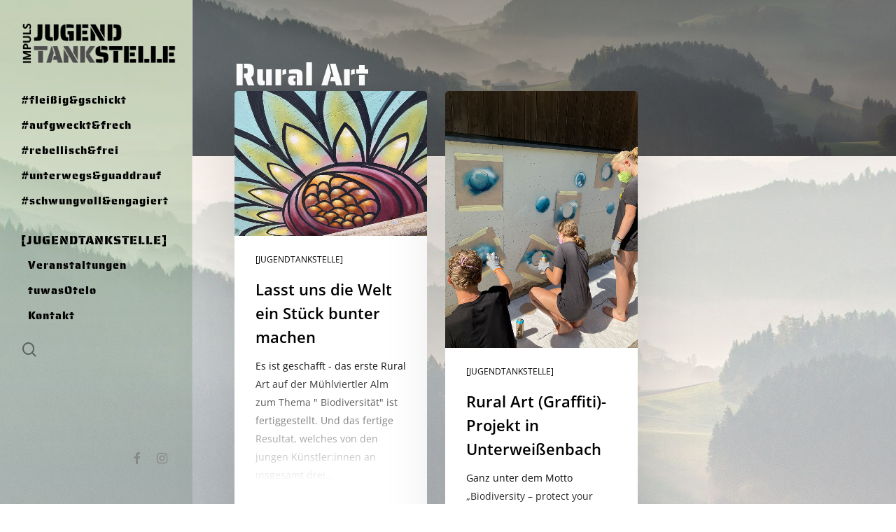

--- FILE ---
content_type: text/html; charset=UTF-8
request_url: https://www.jugendtankstelle.at/schlagwort/rural-art/
body_size: 16385
content:
<!doctype html>
<html lang="de" class="no-js">
<head>
	<meta charset="UTF-8">
	<meta name="viewport" content="width=device-width, initial-scale=1, maximum-scale=1, user-scalable=0" /><meta name='robots' content='index, follow, max-image-preview:large, max-snippet:-1, max-video-preview:-1' />
	<style>img:is([sizes="auto" i], [sizes^="auto," i]) { contain-intrinsic-size: 3000px 1500px }</style>
	<script id="cookieyes" type="text/javascript" src="https://cdn-cookieyes.com/client_data/4c0e48e809a21130f913cef3/script.js"></script>
	<!-- This site is optimized with the Yoast SEO plugin v26.6 - https://yoast.com/wordpress/plugins/seo/ -->
	<title>Rural Art Archive - Jugendtankstelle</title>
	<link rel="canonical" href="https://www.jugendtankstelle.at/schlagwort/rural-art/" />
	<meta property="og:locale" content="de_DE" />
	<meta property="og:type" content="article" />
	<meta property="og:title" content="Rural Art Archive - Jugendtankstelle" />
	<meta property="og:url" content="https://www.jugendtankstelle.at/schlagwort/rural-art/" />
	<meta property="og:site_name" content="Jugendtankstelle" />
	<meta name="twitter:card" content="summary_large_image" />
	<script type="application/ld+json" class="yoast-schema-graph">{"@context":"https://schema.org","@graph":[{"@type":"CollectionPage","@id":"https://www.jugendtankstelle.at/schlagwort/rural-art/","url":"https://www.jugendtankstelle.at/schlagwort/rural-art/","name":"Rural Art Archive - Jugendtankstelle","isPartOf":{"@id":"https://www.jugendtankstelle.at/#website"},"primaryImageOfPage":{"@id":"https://www.jugendtankstelle.at/schlagwort/rural-art/#primaryimage"},"image":{"@id":"https://www.jugendtankstelle.at/schlagwort/rural-art/#primaryimage"},"thumbnailUrl":"https://www.jugendtankstelle.at/wp-content/uploads/2023/11/ruralblog3.jpg","breadcrumb":{"@id":"https://www.jugendtankstelle.at/schlagwort/rural-art/#breadcrumb"},"inLanguage":"de"},{"@type":"ImageObject","inLanguage":"de","@id":"https://www.jugendtankstelle.at/schlagwort/rural-art/#primaryimage","url":"https://www.jugendtankstelle.at/wp-content/uploads/2023/11/ruralblog3.jpg","contentUrl":"https://www.jugendtankstelle.at/wp-content/uploads/2023/11/ruralblog3.jpg","width":1024,"height":768},{"@type":"BreadcrumbList","@id":"https://www.jugendtankstelle.at/schlagwort/rural-art/#breadcrumb","itemListElement":[{"@type":"ListItem","position":1,"name":"Startseite","item":"https://www.jugendtankstelle.at/"},{"@type":"ListItem","position":2,"name":"Rural Art"}]},{"@type":"WebSite","@id":"https://www.jugendtankstelle.at/#website","url":"https://www.jugendtankstelle.at/","name":"Jugendtankstelle","description":"Mühlviertler Alm","potentialAction":[{"@type":"SearchAction","target":{"@type":"EntryPoint","urlTemplate":"https://www.jugendtankstelle.at/?s={search_term_string}"},"query-input":{"@type":"PropertyValueSpecification","valueRequired":true,"valueName":"search_term_string"}}],"inLanguage":"de"}]}</script>
	<!-- / Yoast SEO plugin. -->


<link rel='dns-prefetch' href='//stats.wp.com' />

<link rel="alternate" type="application/rss+xml" title="Jugendtankstelle &raquo; Feed" href="https://www.jugendtankstelle.at/feed/" />
<link rel="alternate" type="application/rss+xml" title="Jugendtankstelle &raquo; Kommentar-Feed" href="https://www.jugendtankstelle.at/comments/feed/" />
<link rel="alternate" type="application/rss+xml" title="Jugendtankstelle &raquo; Rural Art Schlagwort-Feed" href="https://www.jugendtankstelle.at/schlagwort/rural-art/feed/" />
<script type="text/javascript">
/* <![CDATA[ */
window._wpemojiSettings = {"baseUrl":"https:\/\/s.w.org\/images\/core\/emoji\/15.0.3\/72x72\/","ext":".png","svgUrl":"https:\/\/s.w.org\/images\/core\/emoji\/15.0.3\/svg\/","svgExt":".svg","source":{"concatemoji":"https:\/\/www.jugendtankstelle.at\/wp-includes\/js\/wp-emoji-release.min.js?ver=6.7.4"}};
/*! This file is auto-generated */
!function(i,n){var o,s,e;function c(e){try{var t={supportTests:e,timestamp:(new Date).valueOf()};sessionStorage.setItem(o,JSON.stringify(t))}catch(e){}}function p(e,t,n){e.clearRect(0,0,e.canvas.width,e.canvas.height),e.fillText(t,0,0);var t=new Uint32Array(e.getImageData(0,0,e.canvas.width,e.canvas.height).data),r=(e.clearRect(0,0,e.canvas.width,e.canvas.height),e.fillText(n,0,0),new Uint32Array(e.getImageData(0,0,e.canvas.width,e.canvas.height).data));return t.every(function(e,t){return e===r[t]})}function u(e,t,n){switch(t){case"flag":return n(e,"\ud83c\udff3\ufe0f\u200d\u26a7\ufe0f","\ud83c\udff3\ufe0f\u200b\u26a7\ufe0f")?!1:!n(e,"\ud83c\uddfa\ud83c\uddf3","\ud83c\uddfa\u200b\ud83c\uddf3")&&!n(e,"\ud83c\udff4\udb40\udc67\udb40\udc62\udb40\udc65\udb40\udc6e\udb40\udc67\udb40\udc7f","\ud83c\udff4\u200b\udb40\udc67\u200b\udb40\udc62\u200b\udb40\udc65\u200b\udb40\udc6e\u200b\udb40\udc67\u200b\udb40\udc7f");case"emoji":return!n(e,"\ud83d\udc26\u200d\u2b1b","\ud83d\udc26\u200b\u2b1b")}return!1}function f(e,t,n){var r="undefined"!=typeof WorkerGlobalScope&&self instanceof WorkerGlobalScope?new OffscreenCanvas(300,150):i.createElement("canvas"),a=r.getContext("2d",{willReadFrequently:!0}),o=(a.textBaseline="top",a.font="600 32px Arial",{});return e.forEach(function(e){o[e]=t(a,e,n)}),o}function t(e){var t=i.createElement("script");t.src=e,t.defer=!0,i.head.appendChild(t)}"undefined"!=typeof Promise&&(o="wpEmojiSettingsSupports",s=["flag","emoji"],n.supports={everything:!0,everythingExceptFlag:!0},e=new Promise(function(e){i.addEventListener("DOMContentLoaded",e,{once:!0})}),new Promise(function(t){var n=function(){try{var e=JSON.parse(sessionStorage.getItem(o));if("object"==typeof e&&"number"==typeof e.timestamp&&(new Date).valueOf()<e.timestamp+604800&&"object"==typeof e.supportTests)return e.supportTests}catch(e){}return null}();if(!n){if("undefined"!=typeof Worker&&"undefined"!=typeof OffscreenCanvas&&"undefined"!=typeof URL&&URL.createObjectURL&&"undefined"!=typeof Blob)try{var e="postMessage("+f.toString()+"("+[JSON.stringify(s),u.toString(),p.toString()].join(",")+"));",r=new Blob([e],{type:"text/javascript"}),a=new Worker(URL.createObjectURL(r),{name:"wpTestEmojiSupports"});return void(a.onmessage=function(e){c(n=e.data),a.terminate(),t(n)})}catch(e){}c(n=f(s,u,p))}t(n)}).then(function(e){for(var t in e)n.supports[t]=e[t],n.supports.everything=n.supports.everything&&n.supports[t],"flag"!==t&&(n.supports.everythingExceptFlag=n.supports.everythingExceptFlag&&n.supports[t]);n.supports.everythingExceptFlag=n.supports.everythingExceptFlag&&!n.supports.flag,n.DOMReady=!1,n.readyCallback=function(){n.DOMReady=!0}}).then(function(){return e}).then(function(){var e;n.supports.everything||(n.readyCallback(),(e=n.source||{}).concatemoji?t(e.concatemoji):e.wpemoji&&e.twemoji&&(t(e.twemoji),t(e.wpemoji)))}))}((window,document),window._wpemojiSettings);
/* ]]> */
</script>
<link rel='stylesheet' id='layerslider-css' href='https://www.jugendtankstelle.at/wp-content/plugins/LayerSlider/static/layerslider/css/layerslider.css?ver=6.8.3' type='text/css' media='all' />
<style id='wp-emoji-styles-inline-css' type='text/css'>

	img.wp-smiley, img.emoji {
		display: inline !important;
		border: none !important;
		box-shadow: none !important;
		height: 1em !important;
		width: 1em !important;
		margin: 0 0.07em !important;
		vertical-align: -0.1em !important;
		background: none !important;
		padding: 0 !important;
	}
</style>
<link rel='stylesheet' id='wp-block-library-css' href='https://www.jugendtankstelle.at/wp-includes/css/dist/block-library/style.min.css?ver=6.7.4' type='text/css' media='all' />
<link rel='stylesheet' id='mediaelement-css' href='https://www.jugendtankstelle.at/wp-includes/js/mediaelement/mediaelementplayer-legacy.min.css?ver=4.2.17' type='text/css' media='all' />
<link rel='stylesheet' id='wp-mediaelement-css' href='https://www.jugendtankstelle.at/wp-includes/js/mediaelement/wp-mediaelement.min.css?ver=6.7.4' type='text/css' media='all' />
<style id='wp-mediaelement-inline-css' type='text/css'>
body .mejs-container .mejs-controls >.mejs-horizontal-volume-slider{height:26px;width:56px;position:relative;display:block;float:left;}.mejs-controls .mejs-horizontal-volume-slider .mejs-horizontal-volume-total{background:rgba(255,255,255,.33)}.mejs-controls .mejs-button button:focus{outline:none}body[data-button-style*="_rounded"] .mejs-button>button,body[data-button-style^="rounded"] .mejs-controls .mejs-pause button,body .mejs-controls .mejs-pause{border-radius:0!important;}video,audio{visibility:hidden}.mejs-controls .mejs-time-rail .mejs-time-loaded{background-color:rgba(255,255,255,0.3)!important}.mejs-video .mejs-controls .mejs-time-rail{padding-top:12px}.mejs-audio .mejs-controls .mejs-time-rail{padding-top:11px}.mejs-video .mejs-controls .mejs-time-rail .mejs-time-current,.mejs-video .mejs-controls .mejs-time-rail span,.mejs-video .mejs-controls .mejs-time-rail a,.mejs-video .mejs-controls .mejs-time-rail .mejs-time-loaded{height:8px}.mejs-audio .mejs-controls .mejs-time-rail .mejs-time-current,.mejs-audio .mejs-controls .mejs-time-rail span,.mejs-audio .mejs-controls .mejs-time-rail a,.mejs-audio .mejs-controls .mejs-time-rail .mejs-time-loaded{height:8px}#ajax-content-wrap .mejs-container{background-color:transparent;background-image:none!important}.wp-video{margin-bottom:20px;}.wp-video,.mejs-container .mejs-poster img{max-width:none!important;width:100%!important}.wp-video-shortcode.mejs-container .mejs-poster img{visibility:hidden;display:block;margin-bottom:0;}.mejs-container-fullscreen .mejs-poster img{height:100%!important}body .mejs-poster{background-size:cover}body .mejs-container .mejs-controls .mejs-time{opacity:0.8;}body .mejs-controls button{transition:opacity 0.15s ease}body .mejs-controls button:hover,.mejs-controls .mejs-fullscreen-button:hover button{opacity:0.8}#ajax-content-wrap .mejs-controls .mejs-time-rail .mejs-time-total{background-color:rgba(255,255,255,0.25)}.mejs-controls .mejs-horizontal-volume-slider .mejs-horizontal-volume-current{background:transparent!important}body .mejs-controls .mejs-button button{font-size:18px;color:#fff;width:auto;position:relative;display:inline-block;}body .mejs-controls .mejs-button:not(.mejs-replay) button{background-image:none}body .mejs-controls .mejs-button.mejs-replay button{width:20px;}body .mejs-controls button:before{text-decoration:inherit;display:inline-block;speak:none}body .mejs-controls .mejs-play button:before{content:"\e052"}body .mejs-controls .mejs-mute button:before{content:"\e098"}body .mejs-controls .mejs-unmute button:before{content:"\e099"}body .mejs-controls .mejs-fullscreen-button button:before{content:"\e110";font-size:17px}body .mejs-controls .mejs-fullscreen-button.mejs-unfullscreen button:before{content:"\e111"}body .mejs-button.mejs-volume-button{margin-left:5px}body .mejs-controls .mejs-pause{top:2px;left:2px;position:relative;}body .mejs-controls .mejs-pause button{border-left:3px solid #fff;border-right:3px solid #fff;width:9px;height:12px;right:3px;top:2px}#ajax-content-wrap .mejs-container.mejs-audio{height:44px!important;background-color:rgba(0,0,0,1)}#ajax-content-wrap .mejs-container.mejs-audio .mejs-playpause-button{margin-left:0;}body .mejs-container.mejs-audio .mejs-controls{height:42px}body .mejs-container:not(.mejs-audio) .mejs-controls:before{background:linear-gradient(rgba(255,255,255,0) -2%,rgba(0,0,0,0) 35%,rgba(0,0,0,0.04) 44%,rgba(0,0,0,0.8) 100%,rgba(0,0,0,0.6) 100%);position:absolute;bottom:0;left:0;width:100%;height:400%;z-index:11;border-radius:4px;content:" "}body .mfp-wrap .mfp-content .mejs-container:not(.mejs-audio) .mejs-controls:before{border-radius:0;}body .mejs-container .mejs-controls >*{z-index:100;position:relative}body .mejs-container .mejs-controls{background:none!important;height:50px}#ajax-content-wrap .mejs-playpause-button{margin-left:20px}#ajax-content-wrap .mejs-fullscreen-button{margin-right:20px}body .mejs-video .mejs-controls .mejs-time-rail .mejs-time-float{color:#fff;border:none;background-color:transparent}body .mejs-controls .mejs-time-rail .mejs-time-float-corner{border-color:transparent transparent}body .mejs-audio .mejs-controls .mejs-time-rail .mejs-time-float{border:none;background-color:#fff;height:15px;box-shadow:0 2px 12px rgba(0,0,0,0.25)}
</style>
<style id='jetpack-sharing-buttons-style-inline-css' type='text/css'>
.jetpack-sharing-buttons__services-list{display:flex;flex-direction:row;flex-wrap:wrap;gap:0;list-style-type:none;margin:5px;padding:0}.jetpack-sharing-buttons__services-list.has-small-icon-size{font-size:12px}.jetpack-sharing-buttons__services-list.has-normal-icon-size{font-size:16px}.jetpack-sharing-buttons__services-list.has-large-icon-size{font-size:24px}.jetpack-sharing-buttons__services-list.has-huge-icon-size{font-size:36px}@media print{.jetpack-sharing-buttons__services-list{display:none!important}}.editor-styles-wrapper .wp-block-jetpack-sharing-buttons{gap:0;padding-inline-start:0}ul.jetpack-sharing-buttons__services-list.has-background{padding:1.25em 2.375em}
</style>
<style id='global-styles-inline-css' type='text/css'>
:root{--wp--preset--aspect-ratio--square: 1;--wp--preset--aspect-ratio--4-3: 4/3;--wp--preset--aspect-ratio--3-4: 3/4;--wp--preset--aspect-ratio--3-2: 3/2;--wp--preset--aspect-ratio--2-3: 2/3;--wp--preset--aspect-ratio--16-9: 16/9;--wp--preset--aspect-ratio--9-16: 9/16;--wp--preset--color--black: #000000;--wp--preset--color--cyan-bluish-gray: #abb8c3;--wp--preset--color--white: #ffffff;--wp--preset--color--pale-pink: #f78da7;--wp--preset--color--vivid-red: #cf2e2e;--wp--preset--color--luminous-vivid-orange: #ff6900;--wp--preset--color--luminous-vivid-amber: #fcb900;--wp--preset--color--light-green-cyan: #7bdcb5;--wp--preset--color--vivid-green-cyan: #00d084;--wp--preset--color--pale-cyan-blue: #8ed1fc;--wp--preset--color--vivid-cyan-blue: #0693e3;--wp--preset--color--vivid-purple: #9b51e0;--wp--preset--gradient--vivid-cyan-blue-to-vivid-purple: linear-gradient(135deg,rgba(6,147,227,1) 0%,rgb(155,81,224) 100%);--wp--preset--gradient--light-green-cyan-to-vivid-green-cyan: linear-gradient(135deg,rgb(122,220,180) 0%,rgb(0,208,130) 100%);--wp--preset--gradient--luminous-vivid-amber-to-luminous-vivid-orange: linear-gradient(135deg,rgba(252,185,0,1) 0%,rgba(255,105,0,1) 100%);--wp--preset--gradient--luminous-vivid-orange-to-vivid-red: linear-gradient(135deg,rgba(255,105,0,1) 0%,rgb(207,46,46) 100%);--wp--preset--gradient--very-light-gray-to-cyan-bluish-gray: linear-gradient(135deg,rgb(238,238,238) 0%,rgb(169,184,195) 100%);--wp--preset--gradient--cool-to-warm-spectrum: linear-gradient(135deg,rgb(74,234,220) 0%,rgb(151,120,209) 20%,rgb(207,42,186) 40%,rgb(238,44,130) 60%,rgb(251,105,98) 80%,rgb(254,248,76) 100%);--wp--preset--gradient--blush-light-purple: linear-gradient(135deg,rgb(255,206,236) 0%,rgb(152,150,240) 100%);--wp--preset--gradient--blush-bordeaux: linear-gradient(135deg,rgb(254,205,165) 0%,rgb(254,45,45) 50%,rgb(107,0,62) 100%);--wp--preset--gradient--luminous-dusk: linear-gradient(135deg,rgb(255,203,112) 0%,rgb(199,81,192) 50%,rgb(65,88,208) 100%);--wp--preset--gradient--pale-ocean: linear-gradient(135deg,rgb(255,245,203) 0%,rgb(182,227,212) 50%,rgb(51,167,181) 100%);--wp--preset--gradient--electric-grass: linear-gradient(135deg,rgb(202,248,128) 0%,rgb(113,206,126) 100%);--wp--preset--gradient--midnight: linear-gradient(135deg,rgb(2,3,129) 0%,rgb(40,116,252) 100%);--wp--preset--font-size--small: 13px;--wp--preset--font-size--medium: 20px;--wp--preset--font-size--large: 36px;--wp--preset--font-size--x-large: 42px;--wp--preset--spacing--20: 0.44rem;--wp--preset--spacing--30: 0.67rem;--wp--preset--spacing--40: 1rem;--wp--preset--spacing--50: 1.5rem;--wp--preset--spacing--60: 2.25rem;--wp--preset--spacing--70: 3.38rem;--wp--preset--spacing--80: 5.06rem;--wp--preset--shadow--natural: 6px 6px 9px rgba(0, 0, 0, 0.2);--wp--preset--shadow--deep: 12px 12px 50px rgba(0, 0, 0, 0.4);--wp--preset--shadow--sharp: 6px 6px 0px rgba(0, 0, 0, 0.2);--wp--preset--shadow--outlined: 6px 6px 0px -3px rgba(255, 255, 255, 1), 6px 6px rgba(0, 0, 0, 1);--wp--preset--shadow--crisp: 6px 6px 0px rgba(0, 0, 0, 1);}:root { --wp--style--global--content-size: 1300px;--wp--style--global--wide-size: 1300px; }:where(body) { margin: 0; }.wp-site-blocks > .alignleft { float: left; margin-right: 2em; }.wp-site-blocks > .alignright { float: right; margin-left: 2em; }.wp-site-blocks > .aligncenter { justify-content: center; margin-left: auto; margin-right: auto; }:where(.is-layout-flex){gap: 0.5em;}:where(.is-layout-grid){gap: 0.5em;}.is-layout-flow > .alignleft{float: left;margin-inline-start: 0;margin-inline-end: 2em;}.is-layout-flow > .alignright{float: right;margin-inline-start: 2em;margin-inline-end: 0;}.is-layout-flow > .aligncenter{margin-left: auto !important;margin-right: auto !important;}.is-layout-constrained > .alignleft{float: left;margin-inline-start: 0;margin-inline-end: 2em;}.is-layout-constrained > .alignright{float: right;margin-inline-start: 2em;margin-inline-end: 0;}.is-layout-constrained > .aligncenter{margin-left: auto !important;margin-right: auto !important;}.is-layout-constrained > :where(:not(.alignleft):not(.alignright):not(.alignfull)){max-width: var(--wp--style--global--content-size);margin-left: auto !important;margin-right: auto !important;}.is-layout-constrained > .alignwide{max-width: var(--wp--style--global--wide-size);}body .is-layout-flex{display: flex;}.is-layout-flex{flex-wrap: wrap;align-items: center;}.is-layout-flex > :is(*, div){margin: 0;}body .is-layout-grid{display: grid;}.is-layout-grid > :is(*, div){margin: 0;}body{padding-top: 0px;padding-right: 0px;padding-bottom: 0px;padding-left: 0px;}:root :where(.wp-element-button, .wp-block-button__link){background-color: #32373c;border-width: 0;color: #fff;font-family: inherit;font-size: inherit;line-height: inherit;padding: calc(0.667em + 2px) calc(1.333em + 2px);text-decoration: none;}.has-black-color{color: var(--wp--preset--color--black) !important;}.has-cyan-bluish-gray-color{color: var(--wp--preset--color--cyan-bluish-gray) !important;}.has-white-color{color: var(--wp--preset--color--white) !important;}.has-pale-pink-color{color: var(--wp--preset--color--pale-pink) !important;}.has-vivid-red-color{color: var(--wp--preset--color--vivid-red) !important;}.has-luminous-vivid-orange-color{color: var(--wp--preset--color--luminous-vivid-orange) !important;}.has-luminous-vivid-amber-color{color: var(--wp--preset--color--luminous-vivid-amber) !important;}.has-light-green-cyan-color{color: var(--wp--preset--color--light-green-cyan) !important;}.has-vivid-green-cyan-color{color: var(--wp--preset--color--vivid-green-cyan) !important;}.has-pale-cyan-blue-color{color: var(--wp--preset--color--pale-cyan-blue) !important;}.has-vivid-cyan-blue-color{color: var(--wp--preset--color--vivid-cyan-blue) !important;}.has-vivid-purple-color{color: var(--wp--preset--color--vivid-purple) !important;}.has-black-background-color{background-color: var(--wp--preset--color--black) !important;}.has-cyan-bluish-gray-background-color{background-color: var(--wp--preset--color--cyan-bluish-gray) !important;}.has-white-background-color{background-color: var(--wp--preset--color--white) !important;}.has-pale-pink-background-color{background-color: var(--wp--preset--color--pale-pink) !important;}.has-vivid-red-background-color{background-color: var(--wp--preset--color--vivid-red) !important;}.has-luminous-vivid-orange-background-color{background-color: var(--wp--preset--color--luminous-vivid-orange) !important;}.has-luminous-vivid-amber-background-color{background-color: var(--wp--preset--color--luminous-vivid-amber) !important;}.has-light-green-cyan-background-color{background-color: var(--wp--preset--color--light-green-cyan) !important;}.has-vivid-green-cyan-background-color{background-color: var(--wp--preset--color--vivid-green-cyan) !important;}.has-pale-cyan-blue-background-color{background-color: var(--wp--preset--color--pale-cyan-blue) !important;}.has-vivid-cyan-blue-background-color{background-color: var(--wp--preset--color--vivid-cyan-blue) !important;}.has-vivid-purple-background-color{background-color: var(--wp--preset--color--vivid-purple) !important;}.has-black-border-color{border-color: var(--wp--preset--color--black) !important;}.has-cyan-bluish-gray-border-color{border-color: var(--wp--preset--color--cyan-bluish-gray) !important;}.has-white-border-color{border-color: var(--wp--preset--color--white) !important;}.has-pale-pink-border-color{border-color: var(--wp--preset--color--pale-pink) !important;}.has-vivid-red-border-color{border-color: var(--wp--preset--color--vivid-red) !important;}.has-luminous-vivid-orange-border-color{border-color: var(--wp--preset--color--luminous-vivid-orange) !important;}.has-luminous-vivid-amber-border-color{border-color: var(--wp--preset--color--luminous-vivid-amber) !important;}.has-light-green-cyan-border-color{border-color: var(--wp--preset--color--light-green-cyan) !important;}.has-vivid-green-cyan-border-color{border-color: var(--wp--preset--color--vivid-green-cyan) !important;}.has-pale-cyan-blue-border-color{border-color: var(--wp--preset--color--pale-cyan-blue) !important;}.has-vivid-cyan-blue-border-color{border-color: var(--wp--preset--color--vivid-cyan-blue) !important;}.has-vivid-purple-border-color{border-color: var(--wp--preset--color--vivid-purple) !important;}.has-vivid-cyan-blue-to-vivid-purple-gradient-background{background: var(--wp--preset--gradient--vivid-cyan-blue-to-vivid-purple) !important;}.has-light-green-cyan-to-vivid-green-cyan-gradient-background{background: var(--wp--preset--gradient--light-green-cyan-to-vivid-green-cyan) !important;}.has-luminous-vivid-amber-to-luminous-vivid-orange-gradient-background{background: var(--wp--preset--gradient--luminous-vivid-amber-to-luminous-vivid-orange) !important;}.has-luminous-vivid-orange-to-vivid-red-gradient-background{background: var(--wp--preset--gradient--luminous-vivid-orange-to-vivid-red) !important;}.has-very-light-gray-to-cyan-bluish-gray-gradient-background{background: var(--wp--preset--gradient--very-light-gray-to-cyan-bluish-gray) !important;}.has-cool-to-warm-spectrum-gradient-background{background: var(--wp--preset--gradient--cool-to-warm-spectrum) !important;}.has-blush-light-purple-gradient-background{background: var(--wp--preset--gradient--blush-light-purple) !important;}.has-blush-bordeaux-gradient-background{background: var(--wp--preset--gradient--blush-bordeaux) !important;}.has-luminous-dusk-gradient-background{background: var(--wp--preset--gradient--luminous-dusk) !important;}.has-pale-ocean-gradient-background{background: var(--wp--preset--gradient--pale-ocean) !important;}.has-electric-grass-gradient-background{background: var(--wp--preset--gradient--electric-grass) !important;}.has-midnight-gradient-background{background: var(--wp--preset--gradient--midnight) !important;}.has-small-font-size{font-size: var(--wp--preset--font-size--small) !important;}.has-medium-font-size{font-size: var(--wp--preset--font-size--medium) !important;}.has-large-font-size{font-size: var(--wp--preset--font-size--large) !important;}.has-x-large-font-size{font-size: var(--wp--preset--font-size--x-large) !important;}
:where(.wp-block-post-template.is-layout-flex){gap: 1.25em;}:where(.wp-block-post-template.is-layout-grid){gap: 1.25em;}
:where(.wp-block-columns.is-layout-flex){gap: 2em;}:where(.wp-block-columns.is-layout-grid){gap: 2em;}
:root :where(.wp-block-pullquote){font-size: 1.5em;line-height: 1.6;}
</style>
<link rel='stylesheet' id='contact-form-7-css' href='https://www.jugendtankstelle.at/wp-content/plugins/contact-form-7/includes/css/styles.css?ver=6.1.4' type='text/css' media='all' />
<link rel='stylesheet' id='rs-plugin-settings-css' href='https://www.jugendtankstelle.at/wp-content/plugins/revslider/public/assets/css/settings.css?ver=5.4.8.3' type='text/css' media='all' />
<style id='rs-plugin-settings-inline-css' type='text/css'>
#rs-demo-id {}
</style>
<link rel='stylesheet' id='nectar-portfolio-css' href='https://www.jugendtankstelle.at/wp-content/plugins/salient-portfolio/css/portfolio.css?ver=1.7.6' type='text/css' media='all' />
<link rel='stylesheet' id='ppress-frontend-css' href='https://www.jugendtankstelle.at/wp-content/plugins/wp-user-avatar/assets/css/frontend.min.css?ver=4.16.8' type='text/css' media='all' />
<link rel='stylesheet' id='ppress-flatpickr-css' href='https://www.jugendtankstelle.at/wp-content/plugins/wp-user-avatar/assets/flatpickr/flatpickr.min.css?ver=4.16.8' type='text/css' media='all' />
<link rel='stylesheet' id='ppress-select2-css' href='https://www.jugendtankstelle.at/wp-content/plugins/wp-user-avatar/assets/select2/select2.min.css?ver=6.7.4' type='text/css' media='all' />
<link rel='stylesheet' id='font-awesome-css' href='https://www.jugendtankstelle.at/wp-content/themes/salient/css/font-awesome-legacy.min.css?ver=4.7.1' type='text/css' media='all' />
<link rel='stylesheet' id='salient-grid-system-css' href='https://www.jugendtankstelle.at/wp-content/themes/salient/css/build/grid-system.css?ver=16.3.0' type='text/css' media='all' />
<link rel='stylesheet' id='main-styles-css' href='https://www.jugendtankstelle.at/wp-content/themes/salient/css/build/style.css?ver=16.3.0' type='text/css' media='all' />
<link rel='stylesheet' id='nectar-header-layout-left-css' href='https://www.jugendtankstelle.at/wp-content/themes/salient/css/build/header/header-layout-left.css?ver=16.3.0' type='text/css' media='all' />
<link rel='stylesheet' id='nectar-cf7-css' href='https://www.jugendtankstelle.at/wp-content/themes/salient/css/build/third-party/cf7.css?ver=16.3.0' type='text/css' media='all' />
<link rel='stylesheet' id='nectar_default_font_open_sans-css' href='//www.jugendtankstelle.at/wp-content/uploads/omgf/nectar_default_font_open_sans/nectar_default_font_open_sans.css?ver=1662020931' type='text/css' media='all' />
<link rel='stylesheet' id='nectar-blog-masonry-core-css' href='https://www.jugendtankstelle.at/wp-content/themes/salient/css/build/blog/masonry-core.css?ver=16.3.0' type='text/css' media='all' />
<link rel='stylesheet' id='responsive-css' href='https://www.jugendtankstelle.at/wp-content/themes/salient/css/build/responsive.css?ver=16.3.0' type='text/css' media='all' />
<link rel='stylesheet' id='skin-material-css' href='https://www.jugendtankstelle.at/wp-content/themes/salient/css/build/skin-material.css?ver=16.3.0' type='text/css' media='all' />
<link rel='stylesheet' id='salient-wp-menu-dynamic-css' href='https://www.jugendtankstelle.at/wp-content/uploads/salient/menu-dynamic.css?ver=20412' type='text/css' media='all' />
<link rel='stylesheet' id='js_composer_front-css' href='https://www.jugendtankstelle.at/wp-content/plugins/js_composer_salient/assets/css/js_composer.min.css?ver=7.7.2' type='text/css' media='all' />
<link rel='stylesheet' id='dynamic-css-css' href='https://www.jugendtankstelle.at/wp-content/themes/salient/css/salient-dynamic-styles.css?ver=62696' type='text/css' media='all' />
<style id='dynamic-css-inline-css' type='text/css'>
body[data-bg-header="true"].category .container-wrap,body[data-bg-header="true"].author .container-wrap,body[data-bg-header="true"].date .container-wrap,body[data-bg-header="true"].blog .container-wrap{padding-top:var(--container-padding)!important}.archive.author .row .col.section-title span,.archive.category .row .col.section-title span,.archive.tag .row .col.section-title span,.archive.date .row .col.section-title span{padding-left:0}body.author #page-header-wrap #page-header-bg,body.category #page-header-wrap #page-header-bg,body.tag #page-header-wrap #page-header-bg,body.date #page-header-wrap #page-header-bg{height:auto;padding-top:8%;padding-bottom:8%;}.archive #page-header-wrap{height:auto;}.archive.category .row .col.section-title p,.archive.tag .row .col.section-title p{margin-top:10px;}body[data-bg-header="true"].archive .container-wrap.meta_overlaid_blog,body[data-bg-header="true"].category .container-wrap.meta_overlaid_blog,body[data-bg-header="true"].author .container-wrap.meta_overlaid_blog,body[data-bg-header="true"].date .container-wrap.meta_overlaid_blog{padding-top:0!important;}#page-header-bg[data-alignment="center"] .span_6 p{margin:0 auto;}body.archive #page-header-bg:not(.fullscreen-header) .span_6{position:relative;-webkit-transform:none;transform:none;top:0;}.blog-archive-header .nectar-author-gravatar img{width:125px;border-radius:100px;}.blog-archive-header .container .span_12 p{font-size:min(max(calc(1.3vw),16px),20px);line-height:1.5;margin-top:.5em;}body .page-header-no-bg.color-bg{padding:5% 0;}@media only screen and (max-width:999px){body .page-header-no-bg.color-bg{padding:7% 0;}}@media only screen and (max-width:690px){body .page-header-no-bg.color-bg{padding:9% 0;}.blog-archive-header .nectar-author-gravatar img{width:75px;}}.blog-archive-header.color-bg .col.section-title{border-bottom:0;padding:0;}.blog-archive-header.color-bg *{color:inherit!important;}.nectar-archive-tax-count{position:relative;padding:.5em;transform:translateX(0.25em) translateY(-0.75em);font-size:clamp(14px,0.3em,20px);display:inline-block;vertical-align:super;}.nectar-archive-tax-count:before{content:"";display:block;padding-bottom:100%;width:100%;position:absolute;top:50%;left:50%;transform:translate(-50%,-50%);border-radius:100px;background-color:currentColor;opacity:0.1;}@media only screen and (min-width:1000px){#page-header-wrap.fullscreen-header,#page-header-wrap.fullscreen-header #page-header-bg,html:not(.nectar-box-roll-loaded) .nectar-box-roll > #page-header-bg.fullscreen-header,.nectar_fullscreen_zoom_recent_projects,#nectar_fullscreen_rows:not(.afterLoaded) > div{height:100vh;}.wpb_row.vc_row-o-full-height.top-level,.wpb_row.vc_row-o-full-height.top-level > .col.span_12{min-height:100vh;}.nectar-slider-wrap[data-fullscreen="true"]:not(.loaded),.nectar-slider-wrap[data-fullscreen="true"]:not(.loaded) .swiper-container{height:calc(100vh + 2px)!important;}.admin-bar .nectar-slider-wrap[data-fullscreen="true"]:not(.loaded),.admin-bar .nectar-slider-wrap[data-fullscreen="true"]:not(.loaded) .swiper-container{height:calc(100vh - 30px)!important;}}@media only screen and (max-width:999px){.using-mobile-browser #nectar_fullscreen_rows:not(.afterLoaded):not([data-mobile-disable="on"]) > div{height:calc(100vh - 126px);}.using-mobile-browser .wpb_row.vc_row-o-full-height.top-level,.using-mobile-browser .wpb_row.vc_row-o-full-height.top-level > .col.span_12,[data-permanent-transparent="1"].using-mobile-browser .wpb_row.vc_row-o-full-height.top-level,[data-permanent-transparent="1"].using-mobile-browser .wpb_row.vc_row-o-full-height.top-level > .col.span_12{min-height:calc(100vh - 126px);}html:not(.nectar-box-roll-loaded) .nectar-box-roll > #page-header-bg.fullscreen-header,.nectar_fullscreen_zoom_recent_projects,.nectar-slider-wrap[data-fullscreen="true"]:not(.loaded),.nectar-slider-wrap[data-fullscreen="true"]:not(.loaded) .swiper-container,#nectar_fullscreen_rows:not(.afterLoaded):not([data-mobile-disable="on"]) > div{height:calc(100vh - 73px);}.wpb_row.vc_row-o-full-height.top-level,.wpb_row.vc_row-o-full-height.top-level > .col.span_12{min-height:calc(100vh - 73px);}body[data-transparent-header="false"] #ajax-content-wrap.no-scroll{min-height:calc(100vh - 73px);height:calc(100vh - 73px);}}.screen-reader-text,.nectar-skip-to-content:not(:focus){border:0;clip:rect(1px,1px,1px,1px);clip-path:inset(50%);height:1px;margin:-1px;overflow:hidden;padding:0;position:absolute!important;width:1px;word-wrap:normal!important;}.row .col img:not([srcset]){width:auto;}.row .col img.img-with-animation.nectar-lazy:not([srcset]){width:100%;}
</style>
<link rel='stylesheet' id='salient-child-style-css' href='https://www.jugendtankstelle.at/wp-content/themes/salient-child/style.css?ver=16.3.0' type='text/css' media='all' />
<link rel='stylesheet' id='redux-google-fonts-salient_redux-css' href='//www.jugendtankstelle.at/wp-content/uploads/omgf/redux-google-fonts-salient_redux/redux-google-fonts-salient_redux.css?ver=1662020931' type='text/css' media='all' />
<script type="text/javascript" id="layerslider-greensock-js-extra">
/* <![CDATA[ */
var LS_Meta = {"v":"6.8.3"};
/* ]]> */
</script>
<script type="text/javascript" src="https://www.jugendtankstelle.at/wp-content/plugins/LayerSlider/static/layerslider/js/greensock.js?ver=1.19.0" id="layerslider-greensock-js"></script>
<script type="text/javascript" src="https://www.jugendtankstelle.at/wp-includes/js/jquery/jquery.min.js?ver=3.7.1" id="jquery-core-js"></script>
<script type="text/javascript" src="https://www.jugendtankstelle.at/wp-includes/js/jquery/jquery-migrate.min.js?ver=3.4.1" id="jquery-migrate-js"></script>
<script type="text/javascript" src="https://www.jugendtankstelle.at/wp-content/plugins/LayerSlider/static/layerslider/js/layerslider.kreaturamedia.jquery.js?ver=6.8.3" id="layerslider-js"></script>
<script type="text/javascript" src="https://www.jugendtankstelle.at/wp-content/plugins/LayerSlider/static/layerslider/js/layerslider.transitions.js?ver=6.8.3" id="layerslider-transitions-js"></script>
<script type="text/javascript" src="https://www.jugendtankstelle.at/wp-content/plugins/revslider/public/assets/js/jquery.themepunch.tools.min.js?ver=5.4.8.3" id="tp-tools-js"></script>
<script type="text/javascript" src="https://www.jugendtankstelle.at/wp-content/plugins/revslider/public/assets/js/jquery.themepunch.revolution.min.js?ver=5.4.8.3" id="revmin-js"></script>
<script type="text/javascript" src="https://www.jugendtankstelle.at/wp-content/plugins/wp-user-avatar/assets/flatpickr/flatpickr.min.js?ver=4.16.8" id="ppress-flatpickr-js"></script>
<script type="text/javascript" src="https://www.jugendtankstelle.at/wp-content/plugins/wp-user-avatar/assets/select2/select2.min.js?ver=4.16.8" id="ppress-select2-js"></script>
<script></script><meta name="generator" content="Powered by LayerSlider 6.8.3 - Multi-Purpose, Responsive, Parallax, Mobile-Friendly Slider Plugin for WordPress." />
<!-- LayerSlider updates and docs at: https://layerslider.kreaturamedia.com -->
<link rel="https://api.w.org/" href="https://www.jugendtankstelle.at/wp-json/" /><link rel="alternate" title="JSON" type="application/json" href="https://www.jugendtankstelle.at/wp-json/wp/v2/tags/400" /><link rel="EditURI" type="application/rsd+xml" title="RSD" href="https://www.jugendtankstelle.at/xmlrpc.php?rsd" />
	<style>img#wpstats{display:none}</style>
		<script type="text/javascript"> var root = document.getElementsByTagName( "html" )[0]; root.setAttribute( "class", "js" ); </script><link rel='stylesheet' id='wak-custom-css' href='/wp-content/themes/salient-child/custom.css?ver=1.1' type='text/css' media='all' /><style type="text/css">.recentcomments a{display:inline !important;padding:0 !important;margin:0 !important;}</style><meta name="generator" content="Powered by WPBakery Page Builder - drag and drop page builder for WordPress."/>
<meta name="generator" content="Powered by Slider Revolution 5.4.8.3 - responsive, Mobile-Friendly Slider Plugin for WordPress with comfortable drag and drop interface." />
<link rel="icon" href="https://www.jugendtankstelle.at/wp-content/uploads/2020/04/cropped-jugendtankstelle-icon-32x32.png" sizes="32x32" />
<link rel="icon" href="https://www.jugendtankstelle.at/wp-content/uploads/2020/04/cropped-jugendtankstelle-icon-192x192.png" sizes="192x192" />
<link rel="apple-touch-icon" href="https://www.jugendtankstelle.at/wp-content/uploads/2020/04/cropped-jugendtankstelle-icon-180x180.png" />
<meta name="msapplication-TileImage" content="https://www.jugendtankstelle.at/wp-content/uploads/2020/04/cropped-jugendtankstelle-icon-270x270.png" />
<script type="text/javascript">function setREVStartSize(e){									
						try{ e.c=jQuery(e.c);var i=jQuery(window).width(),t=9999,r=0,n=0,l=0,f=0,s=0,h=0;
							if(e.responsiveLevels&&(jQuery.each(e.responsiveLevels,function(e,f){f>i&&(t=r=f,l=e),i>f&&f>r&&(r=f,n=e)}),t>r&&(l=n)),f=e.gridheight[l]||e.gridheight[0]||e.gridheight,s=e.gridwidth[l]||e.gridwidth[0]||e.gridwidth,h=i/s,h=h>1?1:h,f=Math.round(h*f),"fullscreen"==e.sliderLayout){var u=(e.c.width(),jQuery(window).height());if(void 0!=e.fullScreenOffsetContainer){var c=e.fullScreenOffsetContainer.split(",");if (c) jQuery.each(c,function(e,i){u=jQuery(i).length>0?u-jQuery(i).outerHeight(!0):u}),e.fullScreenOffset.split("%").length>1&&void 0!=e.fullScreenOffset&&e.fullScreenOffset.length>0?u-=jQuery(window).height()*parseInt(e.fullScreenOffset,0)/100:void 0!=e.fullScreenOffset&&e.fullScreenOffset.length>0&&(u-=parseInt(e.fullScreenOffset,0))}f=u}else void 0!=e.minHeight&&f<e.minHeight&&(f=e.minHeight);e.c.closest(".rev_slider_wrapper").css({height:f})					
						}catch(d){console.log("Failure at Presize of Slider:"+d)}						
					};</script>
		<style type="text/css" id="wp-custom-css">
			.subheader {
	display:none !important;
}

span.meta-category::after {
	display:none !important;
}

.meta-comment-count {
	display:none;
}

.ocm-effect-wrap {
	    background-color: transparent !important;
    background: url(https://www.jugendtankstelle.at/wp-content/uploads/2020/04/background-jugendtankstelle.jpg) !important;
    background-size: 60%;
    background-repeat: no-repeat !important;
    background-attachment: fixed !important;
    background-position: bottom left;
}

.page-header-no-bg {
		background: rgba(0,0,0,0) !important;
}

#header-outer {
	background: rgba(0,0,0,0) !important;
}

.container-wrap {
background: rgba(0,0,0,0) !important;
	}

.excerpt {
	    background: -webkit-linear-gradient(#000, #0000);
    -webkit-background-clip: text;
    -webkit-text-fill-color: transparent;
}

#top nav ul li a {
	color: #000;
}

#footer-outer .widget h4, .text-on-hover-wrap .categories a {
	color: #fff;
}

/*
.entry-title {
	text-align:left !important;
	padding-left:125px
}*/

@media only screen and (min-width: 999px){
.post-area {
	margin-top: -150px !important;
}
}

.containerup {
	margin-top:-150px !important;
}

h5 {
	color:#fff;
}

.untertitel {
	width:70%;
	font-size: 17px;
}

div.col.span_5 {
	max-width: 100% !important;
}

#copyright {
	margin-top:-80px;
}

.foerdertext {
	color:#fff;
}
.logoleiste img {
	padding:12px !important;
	background-color: #fff !important;
	max-height:68px;
}

@media only screen and (min-width: 999px){
#top {
	background: linear-gradient(rgba(26, 105, 0, 0.23), rgba(66, 95, 71, 0.17))	
}
}

@media only screen and (max-width: 999px){
	#header-outer {
background-color: rgb(255, 255, 255) !important;	}
}

#header-outer nav {
	vertical-align:top !important;
	overflow-x: hidden;
	overflow-y: hidden;
}

#author-info p {
	color: #000;
	padding-top:10px;
}

#author-info h3 {
	font-size:30px;
	font-family: Saira Stencil One;
	letter-spacing:0.5px;
	font-weight:300;
}

#author-bio img {
    width: 150px;
    height: 150px;
}

#header-outer nav {
padding: 20px !important;
}

#page-header-bg[data-animate-in-effect="fade-in"] .page-header-bg-image-wrap, #page-header-wrap #page-header-bg[data-animate-in-effect="fade-in"] .nectar-video-wrap {
	    -webkit-animation: pageHeaderFadeIn 2.8s ease forwards;
	opacity: 100;
   animation: none;
   animation-delay: none;
}

#menu-item-714 {
	margin: 25px 0 !important;
}

#header-outer[data-lhe="animated_underline"] #top nav >ul >li[class*="button_solid_color"] >a {
	    padding-left: 10px;
    padding-right: 10px;
}

body[data-slide-out-widget-area-style="slide-out-from-right"]:not([data-header-color="custom"]).material .slide_out_area_close:before {
	background-color: #fff;
}

.slide_out_area_close .close-wrap .close-line {
	background: #000;
}

@media only screen and (max-width: 450px){
#slide-out-widget-area.slide-out-from-right {
	padding-left:25px !important;
}
	}

@media (min-width:1400px){
.footerbuttons {
	max-width:85% !important;
	}
}	

#menu-item-713 {
	max-height: 20px;
}

#top nav > ul > .button_solid_color > a:before {
	background-color:#4e4e4e !important;
}

/*Scrollbalken Desktopmenü verschwindet - scrollen nicht mehr möglich 
@media only screen and (min-width: 1001px){
#header-outer[data-format="left-header"] #top .span_9 {
    width: 100%;
    overflow: hidden;
}
}
*/
body.material #header-outer #social-in-menu i {
    font-size: 18px;
    width: 26px;
}


.jugendtankstellefooterurl {
color:#000;
	border-radius: 5px;
  background: #fff;
  padding: 5px;
	text-align:center;
}

.meta-comment-count {
	display:none !important;
}

#menu-item-921 a{
	font-size:18px !important;
}

#menu-item-359, #menu-item-357, #menu-item-277 {
	margin-left:10px;
}

body.material #header-outer #top nav > .buttons > li:first-child {
    margin-left: 10px;
}

/*
.entry-title:before {
	content: "";
}

.entry-title:after {
	content: "";
}

h1:before{
	content: "[";
}
h1:after {
	content: "]";
}
*/

.meta-category a{
	font-size:12px !important;
	line-height:10px !important;
	margin: 0 10px 0 0;!important;
	font-weight:400 !important;
}

.startseite {
	display:none !important;
}		</style>
		<noscript><style> .wpb_animate_when_almost_visible { opacity: 1; }</style></noscript></head><body class="archive tag tag-rural-art tag-400 material wpb-js-composer js-comp-ver-7.7.2 vc_responsive" data-footer-reveal="false" data-footer-reveal-shadow="none" data-header-format="left-header" data-body-border="off" data-boxed-style="" data-header-breakpoint="1000" data-dropdown-style="minimal" data-cae="easeOutCubic" data-cad="750" data-megamenu-width="contained" data-aie="fade-in" data-ls="fancybox" data-apte="standard" data-hhun="0" data-fancy-form-rcs="default" data-form-style="default" data-form-submit="regular" data-is="minimal" data-button-style="slightly_rounded" data-user-account-button="false" data-flex-cols="true" data-col-gap="default" data-header-inherit-rc="false" data-header-search="true" data-animated-anchors="true" data-ajax-transitions="false" data-full-width-header="false" data-slide-out-widget-area="true" data-slide-out-widget-area-style="slide-out-from-right" data-user-set-ocm="off" data-loading-animation="none" data-bg-header="true" data-responsive="1" data-ext-responsive="true" data-ext-padding="90" data-header-resize="0" data-header-color="light" data-transparent-header="false" data-cart="false" data-remove-m-parallax="" data-remove-m-video-bgs="" data-m-animate="0" data-force-header-trans-color="light" data-smooth-scrolling="0" data-permanent-transparent="false" >
	
	<script type="text/javascript">
	 (function(window, document) {

		 if(navigator.userAgent.match(/(Android|iPod|iPhone|iPad|BlackBerry|IEMobile|Opera Mini)/)) {
			 document.body.className += " using-mobile-browser mobile ";
		 }
		 if(navigator.userAgent.match(/Mac/) && navigator.maxTouchPoints && navigator.maxTouchPoints > 2) {
			document.body.className += " using-ios-device ";
		}

		 if( !("ontouchstart" in window) ) {

			 var body = document.querySelector("body");
			 var winW = window.innerWidth;
			 var bodyW = body.clientWidth;

			 if (winW > bodyW + 4) {
				 body.setAttribute("style", "--scroll-bar-w: " + (winW - bodyW - 4) + "px");
			 } else {
				 body.setAttribute("style", "--scroll-bar-w: 0px");
			 }
		 }

	 })(window, document);
   </script><a href="#ajax-content-wrap" class="nectar-skip-to-content">Skip to main content</a><div class="ocm-effect-wrap"><div class="ocm-effect-wrap-inner">	
	<div id="header-space"  data-header-mobile-fixed='1'></div> 
	
		<div id="header-outer" data-has-menu="true" data-has-buttons="yes" data-header-button_style="default" data-using-pr-menu="false" data-mobile-fixed="1" data-ptnm="false" data-lhe="animated_underline" data-user-set-bg="#ffffff" data-format="left-header" data-permanent-transparent="false" data-megamenu-rt="0" data-remove-fixed="0" data-header-resize="0" data-cart="false" data-transparency-option="0" data-box-shadow="large" data-shrink-num="6" data-using-secondary="0" data-using-logo="1" data-logo-height="65" data-m-logo-height="50" data-padding="28" data-full-width="false" data-condense="false" >
		
<header id="top">
	<div class="container">
		<div class="row">
			<div class="col span_3">
								<a id="logo" href="https://www.jugendtankstelle.at" data-supplied-ml-starting-dark="false" data-supplied-ml-starting="false" data-supplied-ml="true" >
					<img class="stnd skip-lazy default-logo dark-version" width="287" height="83" alt="Jugendtankstelle" src="https://www.jugendtankstelle.at/wp-content/uploads/2020/03/jugendtankstelle-logo-01.png" srcset="https://www.jugendtankstelle.at/wp-content/uploads/2020/03/jugendtankstelle-logo-01.png 1x, https://www.jugendtankstelle.at/wp-content/uploads/2020/03/jugendtankstelle-logo-01.png 2x" /><img class="mobile-only-logo skip-lazy" alt="Jugendtankstelle" width="287" height="83" src="https://www.jugendtankstelle.at/wp-content/uploads/2020/03/jugendtankstelle-logo-01.png" />				</a>
							</div><!--/span_3-->

			<div class="col span_9 col_last">
									<div class="nectar-mobile-only mobile-header"><div class="inner"></div></div>
									<a class="mobile-search" href="#searchbox"><span class="nectar-icon icon-salient-search" aria-hidden="true"></span><span class="screen-reader-text">search</span></a>
														<div class="slide-out-widget-area-toggle mobile-icon slide-out-from-right" data-custom-color="false" data-icon-animation="simple-transform">
						<div> <a href="#slide-out-widget-area" role="button" aria-label="Navigation Menu" aria-expanded="false" class="closed using-label">
							<i class="label">Menu</i><span aria-hidden="true"> <i class="lines-button x2"> <i class="lines"></i> </i> </span>
						</a></div>
					</div>
				
				<div class="nav-outer">					<nav aria-label="Main Menu">
													<ul class="sf-menu">
								<li id="menu-item-352" class="menu-item menu-item-type-taxonomy menu-item-object-category nectar-regular-menu-item menu-item-352"><a href="https://www.jugendtankstelle.at/kategorie/fleissiggschickt/"><span><span class="menu-title-text">#fleißig&#038;gschickt</span></span></a></li>
<li id="menu-item-351" class="menu-item menu-item-type-taxonomy menu-item-object-category nectar-regular-menu-item menu-item-351"><a href="https://www.jugendtankstelle.at/kategorie/aufgwecktfrech/"><span><span class="menu-title-text">#aufgweckt&#038;frech</span></span></a></li>
<li id="menu-item-355" class="menu-item menu-item-type-taxonomy menu-item-object-category nectar-regular-menu-item menu-item-355"><a href="https://www.jugendtankstelle.at/kategorie/rebellischfrei/"><span><span class="menu-title-text">#rebellisch&#038;frei</span></span></a></li>
<li id="menu-item-358" class="menu-item menu-item-type-taxonomy menu-item-object-category nectar-regular-menu-item menu-item-358"><a href="https://www.jugendtankstelle.at/kategorie/unterwegsguaddrauf/"><span><span class="menu-title-text">#unterwegs&#038;guaddrauf</span></span></a></li>
<li id="menu-item-356" class="menu-item menu-item-type-taxonomy menu-item-object-category nectar-regular-menu-item menu-item-356"><a href="https://www.jugendtankstelle.at/kategorie/schwungvollengagiert/"><span><span class="menu-title-text">#schwungvoll&#038;engagiert</span></span></a></li>
<li id="menu-item-713" class="menu-item menu-item-type-custom menu-item-object-custom nectar-regular-menu-item menu-item-713"><a href="#"><span><span class="menu-title-text"> </span></span></a></li>
<li id="menu-item-921" class="menu-item menu-item-type-taxonomy menu-item-object-category nectar-regular-menu-item menu-item-921"><a href="https://www.jugendtankstelle.at/kategorie/jugendtankstelle/"><span><span class="menu-title-text">[JUGENDTANKSTELLE]</span></span></a></li>
<li id="menu-item-359" class="menu-item menu-item-type-taxonomy menu-item-object-category nectar-regular-menu-item menu-item-359"><a href="https://www.jugendtankstelle.at/kategorie/veranstaltungen/"><span><span class="menu-title-text">Veranstaltungen</span></span></a></li>
<li id="menu-item-357" class="menu-item menu-item-type-taxonomy menu-item-object-category nectar-regular-menu-item menu-item-357"><a href="https://www.jugendtankstelle.at/kategorie/tuwasotelo/"><span><span class="menu-title-text">tuwasOtelo</span></span></a></li>
<li id="menu-item-277" class="menu-item menu-item-type-post_type menu-item-object-page nectar-regular-menu-item menu-item-277"><a href="https://www.jugendtankstelle.at/kontakt/"><span><span class="menu-title-text">Kontakt</span></span></a></li>
							</ul>
													<ul class="buttons sf-menu" data-user-set-ocm="off">

								<li id="search-btn"><div><a href="#searchbox"><span class="icon-salient-search" aria-hidden="true"></span><span class="screen-reader-text">search</span></a></div> </li>
							</ul>
						
					</nav>

					</div>
				</div><!--/span_9-->

				<div class="button_social_group"><ul><li id="social-in-menu"><a target="_blank" rel="noopener" href="https://www.facebook.com/jugendtankstelle.alm/"><span class="screen-reader-text">facebook</span><i class="fa fa-facebook" aria-hidden="true"></i> </a><a target="_blank" rel="noopener" href="https://www.instagram.com/jugendtankstelle"><span class="screen-reader-text">instagram</span><i class="fa fa-instagram" aria-hidden="true"></i> </a></li></ul></div>
			</div><!--/row-->
					</div><!--/container-->
	</header>		
	</div>
	
<div id="search-outer" class="nectar">
	<div id="search">
		<div class="container">
			 <div id="search-box">
				 <div class="inner-wrap">
					 <div class="col span_12">
						  <form role="search" action="https://www.jugendtankstelle.at/" method="GET">
														 <input type="text" name="s"  value="" aria-label="Search" placeholder="Search" />
							 
						<span>Hit enter to search or ESC to close</span>
												</form>
					</div><!--/span_12-->
				</div><!--/inner-wrap-->
			 </div><!--/search-box-->
			 <div id="close"><a href="#"><span class="screen-reader-text">Close Search</span>
				<span class="close-wrap"> <span class="close-line close-line1"></span> <span class="close-line close-line2"></span> </span>				 </a></div>
		 </div><!--/container-->
	</div><!--/search-->
</div><!--/search-outer-->
	<div id="ajax-content-wrap">

		<div id="page-header-wrap" data-animate-in-effect="fade-in" data-midnight="light" class="blog-archive-header">
			<div id="page-header-bg" data-animate-in-effect="fade-in" data-text-effect="" data-bg-pos="center" data-alignment="left" data-alignment-v="middle" data-parallax="0" data-height="400">
				<div class="page-header-bg-image" style="background-image: url(https://www.jugendtankstelle.at/wp-content/uploads/2020/03/background.jpg);"></div>
				<div class="container">
					<div class="row">
						<div class="col span_6">
							<div class="inner-wrap">
																									<span class="subheader">Tag</span>
																<h1>Rural Art</h1>
																							</div>
						</div>
					</div>
				</div>
			</div>
		</div>
	
<div class="container-wrap">

	<div class="container main-content">

		<div class="row"><div class="post-area col  span_12 col_last masonry material " role="main" data-ams="12px" data-remove-post-date="0" data-remove-post-author="0" data-remove-post-comment-number="1" data-remove-post-nectar-love="1"> <div class="posts-container" data-load-animation="fade_in_from_bottom">
<article id="post-3908" class=" masonry-blog-item post-3908 post type-post status-publish format-standard has-post-thumbnail category-startseite category-jugendtankstelle tag-biodiversitaet tag-graffiti tag-klima tag-kunst tag-rural-art">  
    
  <div class="inner-wrap animated">
    
    <div class="post-content">

      <div class="content-inner">
        
        <a class="entire-meta-link" href="https://www.jugendtankstelle.at/lasst-uns-die-welt-ein-stueck-bunter-machen/"><span class="screen-reader-text">Lasst uns die Welt ein Stück bunter machen</span></a>
        
        <span class="post-featured-img"><img width="1024" height="768" src="https://www.jugendtankstelle.at/wp-content/uploads/2023/11/ruralblog3.jpg" class="attachment-large size-large skip-lazy wp-post-image" alt="" title="" sizes="(min-width: 1600px) 20vw, (min-width: 1300px) 25vw, (min-width: 1000px) 33.3vw, (min-width: 690px) 50vw, 100vw" decoding="async" fetchpriority="high" srcset="https://www.jugendtankstelle.at/wp-content/uploads/2023/11/ruralblog3.jpg 1024w, https://www.jugendtankstelle.at/wp-content/uploads/2023/11/ruralblog3-300x225.jpg 300w, https://www.jugendtankstelle.at/wp-content/uploads/2023/11/ruralblog3-768x576.jpg 768w" /></span><span class="meta-category"><a class="startseite" href="https://www.jugendtankstelle.at/kategorie/startseite/">Startseite</a><a class="jugendtankstelle" href="https://www.jugendtankstelle.at/kategorie/jugendtankstelle/">[JUGENDTANKSTELLE]</a></span>        
        <div class="article-content-wrap">
          
          <div class="post-header">
            <h3 class="title"><a href="https://www.jugendtankstelle.at/lasst-uns-die-welt-ein-stueck-bunter-machen/"> Lasst uns die Welt ein Stück bunter machen</a></h3>
          </div>
          
          <div class="excerpt">Es ist geschafft - das erste Rural Art auf der Mühlviertler Alm zum Thema " Biodiversität" ist fertiggestellt. Und das fertige Resultat, welches von den jungen Künstler:innen an insgesamt drei&hellip;</div><div class="grav-wrap"><a href="https://www.jugendtankstelle.at/author/jugendtankstelle/"><img data-del="avatar" alt="jugendtankstelle" src='https://www.jugendtankstelle.at/wp-content/uploads/2020/03/knoten-100x100.jpg' class='avatar pp-user-avatar avatar-70 photo ' height='70' width='70'/></a><div class="text"><a href="https://www.jugendtankstelle.at/author/jugendtankstelle/" rel="author">jugendtankstelle</a><span>15. Oktober 2023</span></div></div>
        </div><!--article-content-wrap-->
        
      </div><!--/content-inner-->
        
    </div><!--/post-content-->
      
  </div><!--/inner-wrap-->
    
</article>
<article id="post-3676" class=" masonry-blog-item post-3676 post type-post status-publish format-standard has-post-thumbnail category-startseite category-jugendtankstelle tag-biodiversitaet tag-energiebezirk-freistadt tag-ferienprogramm tag-graffiti tag-kem tag-klar tag-kreativitaet tag-privatstiftung-sparkasse-pregarten-unterweissenbach tag-rural-art tag-umweltschutz tag-youthlab">  
    
  <div class="inner-wrap animated">
    
    <div class="post-content">

      <div class="content-inner">
        
        <a class="entire-meta-link" href="https://www.jugendtankstelle.at/ruralart/"><span class="screen-reader-text">Rural Art (Graffiti)-Projekt in Unterweißenbach</span></a>
        
        <span class="post-featured-img"><img width="768" height="1024" src="https://www.jugendtankstelle.at/wp-content/uploads/2023/07/rural32.jpg" class="attachment-large size-large skip-lazy wp-post-image" alt="" title="" sizes="(min-width: 1600px) 20vw, (min-width: 1300px) 25vw, (min-width: 1000px) 33.3vw, (min-width: 690px) 50vw, 100vw" decoding="async" srcset="https://www.jugendtankstelle.at/wp-content/uploads/2023/07/rural32.jpg 768w, https://www.jugendtankstelle.at/wp-content/uploads/2023/07/rural32-225x300.jpg 225w" /></span><span class="meta-category"><a class="startseite" href="https://www.jugendtankstelle.at/kategorie/startseite/">Startseite</a><a class="jugendtankstelle" href="https://www.jugendtankstelle.at/kategorie/jugendtankstelle/">[JUGENDTANKSTELLE]</a></span>        
        <div class="article-content-wrap">
          
          <div class="post-header">
            <h3 class="title"><a href="https://www.jugendtankstelle.at/ruralart/"> Rural Art (Graffiti)-Projekt in Unterweißenbach</a></h3>
          </div>
          
          <div class="excerpt">Ganz unter dem Motto „Biodiversity – protect your regional species“ fand in der ersten Ferienwoche ein zweitägiger Rural-Art-Workshop statt. Der Workshop war als Kunst- und Kulturprojekt angelegt, welcher als Ergebnis&hellip;</div><div class="grav-wrap"><a href="https://www.jugendtankstelle.at/author/jugendtankstelle/"><img data-del="avatar" alt="jugendtankstelle" src='https://www.jugendtankstelle.at/wp-content/uploads/2020/03/knoten-100x100.jpg' class='avatar pp-user-avatar avatar-70 photo ' height='70' width='70'/></a><div class="text"><a href="https://www.jugendtankstelle.at/author/jugendtankstelle/" rel="author">jugendtankstelle</a><span>12. Juli 2023</span></div></div>
        </div><!--article-content-wrap-->
        
      </div><!--/content-inner-->
        
    </div><!--/post-content-->
      
  </div><!--/inner-wrap-->
    
</article></div>
		</div>

		
		</div>
	</div>
</div>

<div id="footer-outer" style="background-image:url(https://www.jugendtankstelle.at/wp-content/uploads/2020/03/background.jpg);" data-midnight="light" data-cols="4" data-custom-color="false" data-disable-copyright="false" data-matching-section-color="true" data-copyright-line="false" data-using-bg-img="true" data-bg-img-overlay="0.8" data-full-width="false" data-using-widget-area="true" data-link-hover="default">
	
		
	<div id="footer-widgets" data-has-widgets="true" data-cols="4">
		
		<div class="container">
			
						
			<div class="row">
				
								
				<div class="col span_3">
					<div id="text-2" class="widget widget_text"><h4>Kontakt</h4>			<div class="textwidget"><p><strong>Jugendtankstelle Mühlviertler Alm</strong><br />
Markt 19, 4273 Unterweißenbach<br />
www.jugendtankstelle.at</p>
</div>
		</div><div id="custom_html-4" class="widget_text widget widget_custom_html"><div class="textwidget custom-html-widget"><div class="footerbuttons"><a href="https://jobs.muehlviertleralm.at" target="_blank"><div class="jugendtankstellefooterurl">
	jobs.muehlviertleralm.at
</div></a>
<br />
<a href="https://www.muehlviertleralm.at" target="_blank"><div class="jugendtankstellefooterurl">
	www.muehlviertleralm.at
</div></a>
</div></div></div>					</div>
					
											
						<div class="col span_3">
							<div id="nav_menu-3" class="widget widget_nav_menu"><h4>Kategorien</h4><div class="menu-footermenue-kategorien-container"><ul id="menu-footermenue-kategorien" class="menu"><li id="menu-item-751" class="menu-item menu-item-type-taxonomy menu-item-object-category menu-item-751"><a href="https://www.jugendtankstelle.at/kategorie/fleissiggschickt/">#fleißig&#038;gschickt</a></li>
<li id="menu-item-750" class="menu-item menu-item-type-taxonomy menu-item-object-category menu-item-750"><a href="https://www.jugendtankstelle.at/kategorie/aufgwecktfrech/">#aufgweckt&#038;frech</a></li>
<li id="menu-item-753" class="menu-item menu-item-type-taxonomy menu-item-object-category menu-item-753"><a href="https://www.jugendtankstelle.at/kategorie/rebellischfrei/">#rebellisch&#038;frei</a></li>
<li id="menu-item-755" class="menu-item menu-item-type-taxonomy menu-item-object-category menu-item-755"><a href="https://www.jugendtankstelle.at/kategorie/unterwegsguaddrauf/">#unterwegs&#038;guaddrauf</a></li>
<li id="menu-item-754" class="menu-item menu-item-type-taxonomy menu-item-object-category menu-item-754"><a href="https://www.jugendtankstelle.at/kategorie/schwungvollengagiert/">#schwungvoll&#038;engagiert</a></li>
</ul></div></div>								
							</div>
							
												
						
													<div class="col span_3">
								<div id="block-3" class="widget widget_block">
<h4 class="wp-block-heading"><strong>Datenschutz</strong></h4>
</div><div id="block-2" class="widget widget_block"><a href="/datenschutz/">Datenschutzbestimmungen</a>
<br />
<a class="cky-banner-element">Cookie-Einstellungen</a></div>									
								</div>
														
															<div class="col span_3">
									<div id="nav_menu-2" class="widget widget_nav_menu"><h4>Navigation</h4><div class="menu-footer-navigation-container"><ul id="menu-footer-navigation" class="menu"><li id="menu-item-550" class="menu-item menu-item-type-post_type menu-item-object-page menu-item-home menu-item-550"><a href="https://www.jugendtankstelle.at/">Startseite</a></li>
<li id="menu-item-285" class="menu-item menu-item-type-post_type menu-item-object-page menu-item-285"><a href="https://www.jugendtankstelle.at/partner/">Partner</a></li>
<li id="menu-item-284" class="menu-item menu-item-type-post_type menu-item-object-page menu-item-284"><a href="https://www.jugendtankstelle.at/kontakt/">Kontakt</a></li>
<li id="menu-item-282" class="menu-item menu-item-type-post_type menu-item-object-page menu-item-282"><a href="https://www.jugendtankstelle.at/impressum/">Impressum</a></li>
</ul></div></div>										
									</div>
																
							</div>
													</div><!--/container-->
					</div><!--/footer-widgets-->
					
					
  <div class="row" id="copyright" data-layout="centered">
	
	<div class="container">
	   
				<div class="col span_5">
		   
			<div id="custom_html-3" class="widget_text widget widget_custom_html"><div class="textwidget custom-html-widget"><div class="logoleiste">
	<a href="#"><img class="no-border" src="/wp-content/uploads/2025/06/footer-logo-leader-25v2-scaled.jpg" /></a>&nbsp;&nbsp;<a href="https://www.dioezese-linz.at/"><img src="https://www.jugendtankstelle.at/wp-content/uploads/2020/06/katholischekirche1.jpg" /></a>&nbsp;&nbsp;<a href="https://www.raiffeisen.at/ooe/muehlviertler-alm/de/meine-bank/bankstellen/koenigswiesen.html"><img src="https://www.jugendtankstelle.at/wp-content/uploads/2024/12/raiffeisenbank_mva_web.jpg" /></a>&nbsp;&nbsp;
</div>
</div></div><p> © Jugendtankstelle &amp; Mühlviertler Alm</p>
		</div><!--/span_5-->
			   
	  <div class="col span_7 col_last">
      <ul class="social">
              </ul>
	  </div><!--/span_7-->
    
	  	
	</div><!--/container-->
  </div><!--/row-->
		
</div><!--/footer-outer-->


	<div id="slide-out-widget-area-bg" class="slide-out-from-right dark">
				</div>

		<div id="slide-out-widget-area" class="slide-out-from-right" data-dropdown-func="separate-dropdown-parent-link" data-back-txt="Back">

			<div class="inner-wrap">
			<div class="inner" data-prepend-menu-mobile="true">

				<a class="slide_out_area_close" href="#"><span class="screen-reader-text">Close Menu</span>
					<span class="close-wrap"> <span class="close-line close-line1"></span> <span class="close-line close-line2"></span> </span>				</a>


									<div class="off-canvas-menu-container mobile-only" role="navigation">

						
						<ul class="menu">
							<li class="menu-item menu-item-type-taxonomy menu-item-object-category menu-item-352"><a href="https://www.jugendtankstelle.at/kategorie/fleissiggschickt/">#fleißig&#038;gschickt</a></li>
<li class="menu-item menu-item-type-taxonomy menu-item-object-category menu-item-351"><a href="https://www.jugendtankstelle.at/kategorie/aufgwecktfrech/">#aufgweckt&#038;frech</a></li>
<li class="menu-item menu-item-type-taxonomy menu-item-object-category menu-item-355"><a href="https://www.jugendtankstelle.at/kategorie/rebellischfrei/">#rebellisch&#038;frei</a></li>
<li class="menu-item menu-item-type-taxonomy menu-item-object-category menu-item-358"><a href="https://www.jugendtankstelle.at/kategorie/unterwegsguaddrauf/">#unterwegs&#038;guaddrauf</a></li>
<li class="menu-item menu-item-type-taxonomy menu-item-object-category menu-item-356"><a href="https://www.jugendtankstelle.at/kategorie/schwungvollengagiert/">#schwungvoll&#038;engagiert</a></li>
<li class="menu-item menu-item-type-custom menu-item-object-custom menu-item-713"><a href="#"> </a></li>
<li class="menu-item menu-item-type-taxonomy menu-item-object-category menu-item-921"><a href="https://www.jugendtankstelle.at/kategorie/jugendtankstelle/">[JUGENDTANKSTELLE]</a></li>
<li class="menu-item menu-item-type-taxonomy menu-item-object-category menu-item-359"><a href="https://www.jugendtankstelle.at/kategorie/veranstaltungen/">Veranstaltungen</a></li>
<li class="menu-item menu-item-type-taxonomy menu-item-object-category menu-item-357"><a href="https://www.jugendtankstelle.at/kategorie/tuwasotelo/">tuwasOtelo</a></li>
<li class="menu-item menu-item-type-post_type menu-item-object-page menu-item-277"><a href="https://www.jugendtankstelle.at/kontakt/">Kontakt</a></li>

						</ul>

						<ul class="menu secondary-header-items">
													</ul>
					</div>
					
							<div class="widget">

							</div>
							
				</div>

				<div class="bottom-meta-wrap"><ul class="off-canvas-social-links mobile-only"><li><a target="_blank" rel="noopener" href="https://www.facebook.com/jugendtankstelle.alm/"><span class="screen-reader-text">facebook</span><i class="fa fa-facebook" aria-hidden="true"></i> </a></li><li><a target="_blank" rel="noopener" href="https://www.instagram.com/jugendtankstelle"><span class="screen-reader-text">instagram</span><i class="fa fa-instagram" aria-hidden="true"></i> </a></li></ul><p class="bottom-text" data-has-desktop-social="false"><a href="/impressum/">Impressum</a></p></div><!--/bottom-meta-wrap--></div> <!--/inner-wrap-->
				</div>
		
</div> <!--/ajax-content-wrap-->

	<a id="to-top" aria-label="Back to top" href="#" class="mobile-disabled"><i role="presentation" class="fa fa-angle-up"></i></a>
	</div></div><!--/ocm-effect-wrap--><link data-pagespeed-no-defer data-nowprocket data-wpacu-skip data-no-optimize data-noptimize rel='stylesheet' id='main-styles-non-critical-css' href='https://www.jugendtankstelle.at/wp-content/themes/salient/css/build/style-non-critical.css?ver=16.3.0' type='text/css' media='all' />
<link data-pagespeed-no-defer data-nowprocket data-wpacu-skip data-no-optimize data-noptimize rel='stylesheet' id='fancyBox-css' href='https://www.jugendtankstelle.at/wp-content/themes/salient/css/build/plugins/jquery.fancybox.css?ver=3.3.1' type='text/css' media='all' />
<link data-pagespeed-no-defer data-nowprocket data-wpacu-skip data-no-optimize data-noptimize rel='stylesheet' id='nectar-ocm-core-css' href='https://www.jugendtankstelle.at/wp-content/themes/salient/css/build/off-canvas/core.css?ver=16.3.0' type='text/css' media='all' />
<link data-pagespeed-no-defer data-nowprocket data-wpacu-skip data-no-optimize data-noptimize rel='stylesheet' id='nectar-ocm-slide-out-right-material-css' href='https://www.jugendtankstelle.at/wp-content/themes/salient/css/build/off-canvas/slide-out-right-material.css?ver=16.3.0' type='text/css' media='all' />
<link data-pagespeed-no-defer data-nowprocket data-wpacu-skip data-no-optimize data-noptimize rel='stylesheet' id='nectar-ocm-slide-out-right-hover-css' href='https://www.jugendtankstelle.at/wp-content/themes/salient/css/build/off-canvas/slide-out-right-hover.css?ver=16.3.0' type='text/css' media='all' />
<script type="text/javascript" src="https://www.jugendtankstelle.at/wp-includes/js/dist/hooks.min.js?ver=4d63a3d491d11ffd8ac6" id="wp-hooks-js"></script>
<script type="text/javascript" src="https://www.jugendtankstelle.at/wp-includes/js/dist/i18n.min.js?ver=5e580eb46a90c2b997e6" id="wp-i18n-js"></script>
<script type="text/javascript" id="wp-i18n-js-after">
/* <![CDATA[ */
wp.i18n.setLocaleData( { 'text direction\u0004ltr': [ 'ltr' ] } );
/* ]]> */
</script>
<script type="text/javascript" src="https://www.jugendtankstelle.at/wp-content/plugins/contact-form-7/includes/swv/js/index.js?ver=6.1.4" id="swv-js"></script>
<script type="text/javascript" id="contact-form-7-js-translations">
/* <![CDATA[ */
( function( domain, translations ) {
	var localeData = translations.locale_data[ domain ] || translations.locale_data.messages;
	localeData[""].domain = domain;
	wp.i18n.setLocaleData( localeData, domain );
} )( "contact-form-7", {"translation-revision-date":"2025-10-26 03:28:49+0000","generator":"GlotPress\/4.0.3","domain":"messages","locale_data":{"messages":{"":{"domain":"messages","plural-forms":"nplurals=2; plural=n != 1;","lang":"de"},"This contact form is placed in the wrong place.":["Dieses Kontaktformular wurde an der falschen Stelle platziert."],"Error:":["Fehler:"]}},"comment":{"reference":"includes\/js\/index.js"}} );
/* ]]> */
</script>
<script type="text/javascript" id="contact-form-7-js-before">
/* <![CDATA[ */
var wpcf7 = {
    "api": {
        "root": "https:\/\/www.jugendtankstelle.at\/wp-json\/",
        "namespace": "contact-form-7\/v1"
    },
    "cached": 1
};
/* ]]> */
</script>
<script type="text/javascript" src="https://www.jugendtankstelle.at/wp-content/plugins/contact-form-7/includes/js/index.js?ver=6.1.4" id="contact-form-7-js"></script>
<script type="text/javascript" src="https://www.jugendtankstelle.at/wp-content/plugins/salient-portfolio/js/third-party/imagesLoaded.min.js?ver=4.1.4" id="imagesLoaded-js"></script>
<script type="text/javascript" src="https://www.jugendtankstelle.at/wp-content/plugins/salient-portfolio/js/third-party/isotope.min.js?ver=7.6" id="isotope-js"></script>
<script type="text/javascript" id="salient-portfolio-js-js-extra">
/* <![CDATA[ */
var nectar_theme_info = {"using_salient":"true"};
/* ]]> */
</script>
<script type="text/javascript" src="https://www.jugendtankstelle.at/wp-content/plugins/salient-portfolio/js/salient-portfolio.js?ver=1.7.6" id="salient-portfolio-js-js"></script>
<script type="text/javascript" id="ppress-frontend-script-js-extra">
/* <![CDATA[ */
var pp_ajax_form = {"ajaxurl":"https:\/\/www.jugendtankstelle.at\/wp-admin\/admin-ajax.php","confirm_delete":"Are you sure?","deleting_text":"Deleting...","deleting_error":"An error occurred. Please try again.","nonce":"4c84982eac","disable_ajax_form":"false","is_checkout":"0","is_checkout_tax_enabled":"0","is_checkout_autoscroll_enabled":"true"};
/* ]]> */
</script>
<script type="text/javascript" src="https://www.jugendtankstelle.at/wp-content/plugins/wp-user-avatar/assets/js/frontend.min.js?ver=4.16.8" id="ppress-frontend-script-js"></script>
<script type="text/javascript" src="https://www.jugendtankstelle.at/wp-content/themes/salient/js/build/third-party/jquery.easing.min.js?ver=1.3" id="jquery-easing-js"></script>
<script type="text/javascript" src="https://www.jugendtankstelle.at/wp-content/themes/salient/js/build/third-party/jquery.mousewheel.min.js?ver=3.1.13" id="jquery-mousewheel-js"></script>
<script type="text/javascript" src="https://www.jugendtankstelle.at/wp-content/themes/salient/js/build/priority.js?ver=16.3.0" id="nectar_priority-js"></script>
<script type="text/javascript" src="https://www.jugendtankstelle.at/wp-content/themes/salient/js/build/third-party/transit.min.js?ver=0.9.9" id="nectar-transit-js"></script>
<script type="text/javascript" src="https://www.jugendtankstelle.at/wp-content/themes/salient/js/build/third-party/waypoints.js?ver=4.0.2" id="nectar-waypoints-js"></script>
<script type="text/javascript" src="https://www.jugendtankstelle.at/wp-content/themes/salient/js/build/third-party/hoverintent.min.js?ver=1.9" id="hoverintent-js"></script>
<script type="text/javascript" src="https://www.jugendtankstelle.at/wp-content/themes/salient/js/build/third-party/jquery.fancybox.js?ver=3.3.9" id="fancyBox-js"></script>
<script type="text/javascript" src="https://www.jugendtankstelle.at/wp-content/themes/salient/js/build/third-party/anime.min.js?ver=4.5.1" id="anime-js"></script>
<script type="text/javascript" src="https://www.jugendtankstelle.at/wp-content/themes/salient/js/build/elements/nectar-blog.js?ver=16.3.0" id="nectar-masonry-blog-js"></script>
<script type="text/javascript" src="https://www.jugendtankstelle.at/wp-content/plugins/js_composer_salient/assets/lib/vendor/node_modules/flexslider/jquery.flexslider-min.js?ver=7.7.2" id="flexslider-js"></script>
<script type="text/javascript" src="https://www.jugendtankstelle.at/wp-content/themes/salient/js/build/third-party/superfish.js?ver=1.5.8" id="superfish-js"></script>
<script type="text/javascript" id="nectar-frontend-js-extra">
/* <![CDATA[ */
var nectarLove = {"ajaxurl":"https:\/\/www.jugendtankstelle.at\/wp-admin\/admin-ajax.php","postID":"3908","rooturl":"https:\/\/www.jugendtankstelle.at","disqusComments":"false","loveNonce":"4ae5060593","mapApiKey":""};
var nectarOptions = {"delay_js":"false","quick_search":"false","react_compat":"disabled","header_entrance":"false","dropdown_hover_intent":"default","simplify_ocm_mobile":"0","mobile_header_format":"default","ocm_btn_position":"default","left_header_dropdown_func":"default","ajax_add_to_cart":"0","ocm_remove_ext_menu_items":"remove_images","woo_product_filter_toggle":"0","woo_sidebar_toggles":"true","woo_sticky_sidebar":"0","woo_minimal_product_hover":"default","woo_minimal_product_effect":"default","woo_related_upsell_carousel":"false","woo_product_variable_select":"default","woo_using_cart_addons":"false"};
var nectar_front_i18n = {"menu":"Menu","next":"Next","previous":"Previous","close":"Close"};
/* ]]> */
</script>
<script type="text/javascript" src="https://www.jugendtankstelle.at/wp-content/themes/salient/js/build/init.js?ver=16.3.0" id="nectar-frontend-js"></script>
<script type="text/javascript" src="https://www.jugendtankstelle.at/wp-content/plugins/salient-core/js/third-party/touchswipe.min.js?ver=1.0" id="touchswipe-js"></script>
<script type="text/javascript" src="https://stats.wp.com/e-202602.js" id="jetpack-stats-js" data-wp-strategy="defer"></script>
<script type="text/javascript" id="jetpack-stats-js-after">
/* <![CDATA[ */
_stq = window._stq || [];
_stq.push([ "view", JSON.parse("{\"v\":\"ext\",\"blog\":\"175289396\",\"post\":\"0\",\"tz\":\"1\",\"srv\":\"www.jugendtankstelle.at\",\"j\":\"1:14.3\"}") ]);
_stq.push([ "clickTrackerInit", "175289396", "0" ]);
/* ]]> */
</script>
<script></script></body>
</html>
<!--
Performance optimized by W3 Total Cache. Learn more: https://www.boldgrid.com/w3-total-cache/?utm_source=w3tc&utm_medium=footer_comment&utm_campaign=free_plugin


Served from: www.jugendtankstelle.at @ 2026-01-07 01:27:37 by W3 Total Cache
-->

--- FILE ---
content_type: text/css
request_url: https://www.jugendtankstelle.at/wp-content/themes/salient-child/style.css?ver=16.3.0
body_size: 109
content:
/*
Theme Name: Salient Child Theme
Description: This is a custom child theme for Salient
Theme URI:   https://themeforest.net/item/salient-responsive-multipurpose-theme/4363266
Author: ThemeNectar
Author URI:  https://themeforest.net/user/themenectar
Template: salient
Version: 1.0
*/




body button.cky-btn{
	border-radius: 999px !important;
    padding: 4px 15px !important;
	font-weight: 400;
	color: #000 !important;
	border-width: 1px !important;
}
body button.cky-btn-accept,
body button.cky-btn-preferences{
	font-weight: 600;
}
.cky-banner-element{
	cursor: pointer;
}


@media only screen and (min-width: 1000px) {

	body[data-header-format=left-header] #header-outer .button_social_group {
		right:20px;
		left: auto;
	}
}

--- FILE ---
content_type: text/css
request_url: https://www.jugendtankstelle.at/wp-content/themes/salient-child/custom.css?ver=1.1
body_size: -190
content:


body .logoleiste{
	margin-top: 30px !important;
}
body .logoleiste img {
	padding: 15px 10px !important;
	max-height: 75px !important;
}
body .logoleiste img.no-border{
    padding:3px 7px !important;
}

--- FILE ---
content_type: application/x-javascript
request_url: https://www.jugendtankstelle.at/wp-content/plugins/LayerSlider/static/layerslider/js/layerslider.kreaturamedia.jquery.js?ver=6.8.3
body_size: 47725
content:

/*
	* LayerSlider
	*
	* (c) 2011-2019 George Krupa, John Gera & Kreatura Media
	*
	* Plugin web:			https://layerslider.kreaturamedia.com/
	* licenses:				http://codecanyon.net/licenses/standard
*/



;eval(function(p,a,c,k,e,r){e=function(c){return(c<a?'':e(parseInt(c/a)))+((c=c%a)>35?String.fromCharCode(c+29):c.toString(36))};if(!''.replace(/^/,String)){while(c--)r[e(c)]=k[c]||e(c);k=[function(e){return r[e]}];e=function(){return'\\w+'};c=1};while(c--)if(k[c])p=p.replace(new RegExp('\\b'+e(c)+'\\b','g'),k[c]);return p}('1q.2K={7D:{9U:!1,bm:!1},dg:"6p"!=2y gf&&gf,bn:[],9V:[],8J:[],2W:{},dh:{},bo:2D.bo,di:5m(\'87[23*="5R.gg.bp.js"]\')[0],bq:"",7E:!1,gh:19(e,t,i,a){1d s,o,r="5n"==2y e?5m("#"+e).3k():e;2N(t){1i"bp":o="kR 5m gj",s=\'gk gl gm kS kT 5o or dj kU kV an kW kX of 4O 5m gn kY kZ 2k 88 to 57 dj l0. br l1 3D dj 9W l2 l3 to 88 -> l4 -> l5 go 7F 4O "l6 l7 in 4O l8" l9.\';1u;1i"gp":o="la 5m gj",s="gk gl gm gq dk lb an lc 6q ("+i+") of 4O 5m gn. 88 ld at le 6q "+a+" or lf. br 89 5m to 1.10.x or lg. li: br do 3V gr 4O 5m lk 5o on 9W as it ll lm ln in lo lp."}5m(\'<1G 2p="ls-gs"><i 2p="ls-gs-lq">!</i><gt>88: \'+o+"</gt><8a>"+s+"</8a></1G>").lr(r)},gu:19(e){18.dh[e]=2Y,2i 18.dh[e]},dl:19(e,t){2k(1d i=e.1L("."),a=t.1L("."),s=0;s<i.1v;++s){if(a.1v==s)1S!1;if(1p(i[s])!=1p(a[s]))1S!(1p(i[s])>1p(a[s]))}1S i.1v,a.1v,!0}},lt.lu.1m=19(e){1S(""+18).1m(e)},19(se){"gr lv";1q.6V={},se.fn.4P=19(i,a,s,o){i=i||{};1d t,e="1.8.0",r=se.fn.bp;if(1q.2K.dl(e,r,e))1S(2y i).4l("5S|6p")?18.2X(19(e){t="lx"+1J.2Q().dm(36).gv(2,9),se(18).1a("6W")||(1q.6V[t]=4m n(18,se(18),i,t))}):"1a"===i?1q.6V[18.1a("6W")]:"4s"===i?1q.6V[18.1a("6W")].2G.4s():"ly"===i?1q.6V[18.1a("6W")].1r.1n.2H||!1:"6r"===i?1q.6V[18.1a("6W")].6r||!1:"lz"===i?1q.6V[18.1a("6W")].o||!1:"dn"===i?1q.6V[18.1a("6W")].dn||!1:18.2X(19(e){1d t=1q.6V[se(18).1a("6W")];t&&t.2G.8K(i,a,s,o),t=2Y});1q.2K.gh(se(18),"gp",r,e)};1d n=19(W,1e,a,z){1e.1a("6W",z).1B("1a-5R-dp",z);1d ie=18,ae=ie.lA=1q.2K.dg?1q.2K.dg:1q;ie.1r={1n:{dq:"|",1X:"lB",5p:["#dr","#ds","#3w","#gw","#3c","#20","#2L","#1U","#6s","#3q","#3q-6s","#dt"],2H:{1R:"28",8L:"58",du:!0,gx:!0,gy:!0,6X:-1,bs:-1,gz:-1,5T:-1,gA:"9X",dv:2Y,bt:!1,8M:"bu",gB:"50% 50%",gC:!1,8N:!0,9Y:!0,5q:!1,gD:1,gE:!1,dw:!1,5D:"dx",9Z:!1,4n:1,bv:lC,5U:-1,dy:!0,a0:!1,8b:!1,7G:bw,4t:"lD",8O:"/5R/dz/",8P:"59",8Q:!1,gF:"no-65",gG:"2g",gH:"2M",gI:"50% 50%",dA:!0,a1:!0,bx:!0,gJ:!0,gK:!0,gL:!0,bz:!1,gM:!1,gN:!0,gO:!1,6t:"1w",bA:"60%",dB:1t,a2:60,dC:35,dD:1t,a3:0,dE:!0,8R:"2M",gP:"lE.lF",8c:!0,dF:40,dG:10,dH:"8d",gQ:!1,3r:!1,gR:"1Z: -gS; 29: -gS;",dI:!1,gT:"lG",gU:!0,dJ:!1,gV:-1,dK:-1,dL:!0,dM:!1,dN:!0,gW:!1,lH:""}},1c:{a4:"88 (lI: "+z+") 6Y:"},1V:{8S:{lJ:["1a","1W"],1W:["1a","1W"],lK:["1a","bB"],7H:["1a","7H"],8e:["1a","8e"],gX:["1a","gX"],7I:["1a","7I"],7J:["1a","7J"],lL:["1a","a5"],lM:["1a","bC"],lN:["1a","bC"],lO:["1a","bD"],lP:["1a","bD"],lQ:["1a","3l"],lR:["1a","3l"],2q:["1a","2q"],4o:["1a","4o"],5a:["1a","5a"],gY:["2A","gZ"],h0:["2A","6u"],h1:["2A","2l"],h2:["2A","2l"],h3:["2A","31"],lS:["1x","3D"],lT:["1x","to"],h4:["1M","1R"],h5:["1M","5V"],h6:["1M","dO"],h7:["1M","3s"],h8:["1M","a6"],h9:["1M","bE"],ha:["1M","2l"],hb:["1M","2l"],hc:["1M","8f"],hd:["1M","2B"],66:["1a","66"]},2H:{$4Q:!1,1N:-1,1a:{1W:-1,bB:0,bF:0},1M:{},2A:{31:1.2},1x:{}},lU:19(e,t,i){ie.1r.1V.2H.2W||(ie.1r.1V.2H.2W={}),ie.1r.1V.2H.2W[e]=t}},2z:{8S:{he:["is"],28:["is"],6v:["3g"],3B:["3g"],lV:["3g"],8g:["4u"],8h:["4u"],8T:["4u"],4R:["22"],5p:["22"],6Z:["22"],dP:["22"],2q:["22"],46:["22"],3t:["22"],lW:["1y","22"],a7:["22"],lX:["3e","4S"],lY:["3e","4S"],lZ:["2l","4S"],m0:["3J","4S"],m1:["3K","4S"],m2:["2l","4S"],m3:["3J","4S"],m4:["3K","4S"],m5:["31","4S"],m6:["4E","4S"],m7:["4T","4S"],m8:["5W","4S"],m9:["5X","4S"],ma:["3l","8U"],mb:["4b","8U"],mc:["3W","67"],md:["1g","67"],me:["1h","67"],mf:["1x","67"],4c:["2l","5b"],mg:["3J","5b"],mh:["3K","5b"],2l:["2l","5b"],mi:["3J","5b"],mj:["3K","5b"],31:["31","5b"],mk:["4E","5b"],ml:["4T","5b"],mm:["5W","5b"],mn:["5X","5b"],mo:["3s","a8"],mp:["x","a8"],mq:["y","a8"],mr:["2m","a9"],mt:["3a","in"],mu:["3a","in"],mv:["3a","in"],mw:["1W","in"],dQ:["2w","in"],mx:["2w","in"],my:["21","in"],mz:["3e","3Q"],mA:["3e","3Q"],mB:["2l","3Q"],mC:["3J","3Q"],mD:["3K","3Q"],mE:["2l","3Q"],mF:["3J","3Q"],mG:["3K","3Q"],mH:["31","3Q"],mI:["4E","3Q"],mJ:["4T","3Q"],mK:["5W","3Q"],mL:["5X","3Q"],mM:["2w","8V"],mN:["2w","8V"],mO:["3s","8i"],mP:["x","8i"],mQ:["y","8i"],mR:["1R","2a"],mS:["7K","2a"],mT:["3a","2a"],mU:["3a","2a"],mV:["3a","2a"],mW:["1W","2a"],mX:["21","2a"],mY:["3e","4v"],mZ:["3e","4v"],n0:["2l","4v"],n1:["3J","4v"],n2:["3K","4v"],n3:["2l","4v"],n4:["3J","4v"],n5:["3K","4v"],n6:["31","4v"],n7:["4E","4v"],n8:["4T","4v"],n9:["5W","4v"],na:["5X","4v"],nb:["3l","8W"],nc:["4b","8W"],nd:["3W","68"],ne:["1g","68"],nf:["1h","68"],ng:["1x","68"],nh:["3s","aa"],ni:["x","aa"],nj:["y","aa"],nk:["2m","7L"],nl:["bG","1T"],nm:["3a","1T"],nn:["3a","1T"],np:["1W","1T"],dR:["2w","1T"],nq:["2w","1T"],nr:["21","1T"],nt:["3e","3E"],nu:["3e","3E"],nv:["2l","3E"],nw:["3J","3E"],nx:["3K","3E"],ny:["2l","3E"],nz:["3J","3E"],nA:["3K","3E"],nB:["31","3E"],nC:["4E","3E"],nD:["4T","3E"],nE:["5W","3E"],nF:["5X","3E"],nG:["2w","3E"],nH:["2w","3E"],nI:["3s","8j"],nJ:["x","8j"],nK:["y","8j"],nL:["1R","2C"],nM:["7K","2C"],nN:["3a","2C"],nO:["3a","2C"],nP:["3a","2C"],nQ:["1W","2C"],nR:["21","2C"],nS:["3e","4w"],nT:["2l","4w"],nU:["3J","4w"],nV:["3K","4w"],nW:["2l","4w"],nX:["3J","4w"],nY:["3K","4w"],nZ:["31","4w"],o0:["4E","4w"],o1:["4T","4w"],o2:["5W","4w"],o3:["5X","4w"],o4:["3s","6w"],o5:["x","6w"],o6:["y","6w"],o7:["1x","6w"],o8:["2m","ab"],o9:["3a","1y"],oa:["3a","1y"],ob:["1W","1y"],oc:["3x","1y"],od:["8X","1y"],oe:["8Y","1y"],og:["2w","1y"],oh:["2w","1y"],1y:["21","1y"],oi:["3e","4x"],oj:["2l","4x"],ok:["3J","4x"],ol:["3K","4x"],om:["2l","4x"],oo:["3J","4x"],op:["3K","4x"],oq:["31","4x"],os:["4E","4x"],ot:["4T","4x"],ou:["5W","4x"],ov:["5X","4x"],ow:["3l","4x"],ox:["4b","4x"],oy:["5Y","1w"],oz:["5Y","1w"],oA:["5Y","1w"],oB:["5Y","1w"],oC:["6x","1w"],oD:["6x","1w"],oE:["70","1w"],oF:["70","1w"],oG:["ac","1w"],oH:["dS","1w"],oI:["x","4U"],oJ:["y","4U"],oK:["1x","4U"],oL:["3W","4U"],oM:["3W","4U"],oN:["3s","4U"],1w:["21","1w"],gY:["gZ","2A"],h0:["6u","2A"],h1:["2l","2A"],h2:["2l","2A"],h3:["31","2A"],oO:["6y","1M"],h4:["1R","1M"],h5:["5V","1M"],h6:["dO","1M"],h7:["3s","1M"],h8:["a6","1M"],h9:["bE","1M"],ha:["2l","1M"],hb:["2l","1M"],hc:["8f","1M"],1M:["21","1M"],oP:["2z","2B"],oQ:["2z","2B"],oR:["2z","2B"],oS:["5c","2B"],oT:["5c","2B"],oU:["5c","2B"],oV:["1y","2B"],oW:["1w","2B"],hd:["1M","2B"]},dT:["oX","oY","oZ","p0","p1","p2","p3","p4","p5","p6","p7","p8","p9","pa","pb"],hf:{7M:[1],71:[2],7N:[3,[1,2,6,7,8]],8Z:[4],7O:[5],6z:[6,[1,2,3,4,5]],72:[7],hg:[8],hh:[9],ad:[10],8k:[11,[2,3,4,5,6,7,8,9,10]],91:[12],dU:[13],5E:[14,[2,3,4,5,6,7,8,9,10,11,12,13]],92:[15],hi:[16],dV:[17]},2I:{1x:19(){1S{bH:0,hj:1t,hk:1t,hl:0,"bI-4c":0,hm:0,hn:1t,ho:0}}},2H:19(e,t){1d i={is:{5Z:!!e.is("3R.ls-bg"),2v:!!e.is(".ls-bg-4d"),hp:!!e.is("3R.ls-2z"),93:!1,94:!1,28:!0,bJ:t},5d:{},2f:{},3g:{6v:"dW",pc:t,95:t},4u:{8g:0,8h:0},22:{dP:"bu",2v:!1},1z:{7M:0,71:0,7N:0,8Z:0,7O:19(e){1S 1J.4e(18.71,18.8Z)},6z:0,72:0,hg:19(e){1S 0===18.72&&e.1y.21&&("4F"==2y e.1y.3a||-1!==e.1y.3a.1m("7N")&&-1!==e.1y.3a.1m("8Z")&&-1!==e.1y.3a.1m("7O"))?(18.6z=ie.1b.1k.1z.8l(e,e.1y.3a,"6z"),18.72=-1!==e.1y.3x&&e.1z.6z+(e.1y.65+1)*e.1y.1W+e.1y.65*e.1y.8X):ie.2h&&ie.1O.1H("2R","96.pd",e.5e[0].af+"."+e.5e.1B("2p")+" [ "+e.5e.5r().gv(0,30)+"... ]"),1J.4e(18.71,18.72)},hh:19(e){1S 1J.4e(18.8Z,18.72)},ad:19(e){1S 1J.4e(18.7O(),18.72)},8k:0,91:0,dU:19(e){1S 1J.4e(18.91,18.72)},5E:19(e){1S 1J.4e(18.ad(),18.91)},92:0,hi:19(e){1S 1J.4e(18.92,18.91,18.7O())},dV:19(e){1S 1J.4e(18.92,18.dU(),18.7O())},bK:!1,bL:!1},27:{in:{21:!0,97:{2t:!1,4V:!1,1f:{3e:0}},98:{2t:!1,7P:19(){ie.1b.1k.in.7P(e)},4y:19(){ie.1b.1k.in.4y(e)},1f:{3y:"5F",3e:1,2l:0,3J:0,3K:0,4E:1,4T:1,5W:0,5X:0,x:0,y:0}},99:{2t:!1,4V:!1,1f:{}},9a:{2t:!1,1f:{}},bM:{2t:!1,4V:!1,1f:{}},73:{2t:!1,1f:{}},9b:{3s:"50% 50% 0",x:0,y:0},bN:{},bO:{},69:{},3a:0,1W:1,2w:"ag"},2a:{21:2Y,bP:{6A:{},2Q:{},3e:0},ah:{2w:"ag",1f:{3e:1,2l:0,3J:0,3K:0,4E:1,4T:1,5W:0,5X:0,x:0,y:0}},9c:{6A:{},2Q:{},3s:"50% 50% 0",x:0,y:0},1L:"",7K:.hq,3a:"71",1W:1},1T:{21:!0,97:{2t:!1,4V:!1,1f:{}},98:{2t:!1,7P:19(){ie.1b.1k.1T.7P(e)},4y:19(){ie.1b.1k.1T.4y(e)},1f:{3e:0,2l:0,3J:0,3K:0,4E:1,4T:1,5W:0,5X:0}},99:{2t:!1,4V:!1,1f:{}},9a:{2t:!1,1f:{}},bM:{2t:!1,4V:!1,1f:{}},73:{2t:!1,1f:{}},9b:{x:0,y:0},bN:{},bO:{},69:{},3a:"ai",1W:1,2w:"ag"},2C:{21:2Y,bP:{4V:!1,6A:{},3e:1},ah:{2w:"ag",4V:!1,6A:{},2Q:{},3e:0},9c:{6A:{},2Q:{},x:0,y:0},1L:"",3a:"ad",7K:.hq,1W:1},1y:{21:2Y,3D:{2t:!1,4V:!1,1f:{}},to:{2t:!1,1f:{}},73:{2t:!1,4V:!1,1f:{}},9b:{3s:"50% 50% 0",x:0,y:0},69:{},2w:"hr",3a:"7O",8X:0,1W:1,3x:0,8Y:!1},1w:{21:2Y,3D:{2t:!1,4V:!1,1f:{}},to:{2t:!1,1f:{}},9c:{3s:"50% 50% 0"},dS:!0,5Y:"ag",70:.5},1M:{21:2Y},2A:{31:1.2},2m:{21:!1,bQ:"0 0 0 0",4e:"-aj aj aj -aj"},1x:{3u:{24:{},in:{},1T:{},1y:{},1w:{},9d:{},bR:{},bS:{},bT:{}},1b:{bg:2Y,in:2Y,1T:2Y,1y:2Y,1w:2Y}},1n:{1Y:{2t:!1,4V:!1,1f:{3y:"5F"}}},2B:{2z:6B,5c:6B,1y:6B,1w:6B},3F:{hs:{2t:!1,1f:{3e:1,3y:"3z"}},dX:{2t:!1,1f:{x:0,y:0,2l:0,3J:0,3K:0,4E:1,4T:1,5W:0,5X:0,3e:1,3y:"3z"}},dY:{2t:!1,1f:{x:0,y:0,2l:0,3J:0,3K:0,4E:1,4T:1,5W:0,5X:0,3e:1}}}}};1S{is:i.is,5d:i.5d,2f:i.2f,3g:i.3g,4u:i.4u,22:i.22,1s:i.1s,1z:i.1z,in:i.27.in,ht:i.27.in.97,4S:i.27.in.97.1f,hu:i.27.in.99,8U:i.27.in.99.1f,hv:i.27.in.bM,hw:i.27.in.bM.1f,ak:i.27.in.98,5b:i.27.in.98.1f,dZ:i.27.in.9a,bU:i.27.in.9a.1f,e0:i.27.in.73,hx:i.27.in.73.1f,a9:i.27.in.69,a8:i.27.in.9b,67:i.27.in.bN,al:i.27.in.bO,2a:i.27.2a,3Q:i.27.2a.bP,8V:i.27.2a.ah,pe:i.27.2a.ah.1f,8i:i.27.2a.9c,1T:i.27.1T,e1:i.27.1T.97,e2:i.27.1T.97.1f,e3:i.27.1T.99,bV:i.27.1T.99.1f,am:i.27.1T.98,4v:i.27.1T.98.1f,bW:i.27.1T.9a,8W:i.27.1T.9a.1f,bX:i.27.1T.73,e4:i.27.1T.73.1f,7L:i.27.1T.69,aa:i.27.1T.9b,ao:i.27.1T.bN,68:i.27.1T.bO,2C:i.27.2C,bY:i.27.2C.bP,3E:i.27.2C.ah,8j:i.27.2C.9c,1y:i.27.1y,hy:i.27.1y.3D,e5:i.27.1y.3D.1f,bZ:i.27.1y.to,4w:i.27.1y.to.1f,e6:i.27.1y.73,hz:i.27.1y.73.1f,ab:i.27.1y.69,6w:i.27.1y.9b,1w:i.27.1w,e7:i.27.1w.3D,e8:i.27.1w.3D.1f,e9:i.27.1w.to,4x:i.27.1w.to.1f,4U:i.27.1w.9c,1M:i.27.1M,2A:i.27.2A,2m:i.27.2m,1x:i.27.1x,2B:i.27.2B,1n:i.27.1n,3F:i.27.3F}}}},ie.1j={3x:0,3k:{},2L:{},2x:{},1U:{},1n:19(){if(!2D.3S.8m(W))1S!1;2k(1d e=1e.1I("> .ls-2z, > .ls-1V"),t=0,i=ie.1r.1V.8S,a=0,s=e.1v;a<s;a++){1d o,r=se(e[a]),n=r[0].24,l=se.4f(!0,{},ie.1r.1V.2H);if(ie.1j.3x++,r.3X("ls-2z").2b("ls-1V").1f({1g:ie.1c.4p.ap,1h:ie.1c.4p.c0}).2n(ie.1c.$74),r.1a("ls"))2k(1d d=r.1a("ls").3N().1L(";"),u=0;u<d.1v;u++){1d p,c,h=d[u].1L(":");h[0]=se.3Y(h[0]),h[1]=se.3Y(h[1]),""!==h[0]&&(2c 0!==i[h[0]]?(p=2c 0===i[h[0]][1]?h[0]:i[h[0]][1],c=ie.1F.2Z.2I(h[1]),-1===p.3N().1m("1W")&&-1===p.3N().1m("4g")&&"bB"!=p||(c/=3G),l[i[h[0]][0]]||(l[i[h[0]][0]]={}),l[i[h[0]][0]][p]=c):l.1a[h[0]]=h[1])}if(l.2W&&!se.4G(l.2W))2k(1d m in l.2W)if(r.1a("ls-5o-"+m)){1d f=r.1a("ls-5o-"+m).3N().1L(";"),g={};2k(1d v in l.2W[m])g[v.3N()]=v;2k(1d y=0;y<f.1v;y++){1d b,S=f[y].1L(":");S[0]=se.3Y(S[0]),""!==S[0]&&(b=ie.1F.2Z.2I(se.3Y(S[1])),-1===S[0].1m("1W")&&-1===S[0].1m("4g")||(b/=3G),g[S[0]]?l.2W[m][g[S[0]]]=b:l.2W[m][S[0]]=b)}}2O 2i l.2W[m];if(r.3T("a.ls-4Q").1v&&(l.1a.$4Q=r.3T("a.ls-4Q").3k().1f({76:5}).1B("1a-ls-1V-4Q",t+1).2n(ie.1c.$6a),ie.1k.1D.ea(l.1a.$4Q)),l.1a.$2v=r.3T(\'[1a-ls*="a7"]\').3k(),l.1a.$2v.1v&&(2Y!==l.1a.$2v.1B("1a-ls").1L("a7")[1].1L(";")[0].4l(/(eb|21|on|1)/i)?(l.1a.$2v.2b("ls-bg-4d").1f({1g:"2M",1h:"2M"}).3T("4d, 77, 3Z").1f({1g:"1t%",1h:"1t%"}),l.1a.$2v.9e(se(\'<1G 2p="ls-bg-4d-8T"></1G>\'))):l.1a.$2v=!1),r.1I("> .ls-bg").1v&&(l.1a.$2o=r.1I("> .ls-bg").3k()),!l.1a.2q)r.1I("> .ls-tn").1v?o=r.1I("> .ls-tn").3k():r.1I("> .ls-bg").1v&&(o=r.1I("> .ls-bg").3k()),o?(l.1a.2q=ie.1F.c1(o),l.1a.ec=ie.1F.hA(o)):l.1a.2q=ie.o.8O+ie.o.4t+"/pf.ed";(l.1a.7I||l.1a.7J)&&"6p"==2y c2&&(2i l.1a.7I,2i l.1a.7J,ie.2h&&ie.1O.1H("2R","3H.hB",t+1)),"4W"===n.5a&&(l.1a.5a="4W"),l.1a.3l||(l.1a.3l=""===r[0].24.3l?"59":r[0].24.3l),ie.1j[++t]={},ie.1j[t].1a=se.4f(!0,{},ie.1r.1V.2H.1a,l.1a),ie.1j[t].1M=l.1M,ie.1j[t].2A=l.2A,ie.1j[t].1x=l.1x,ie.1j[t].1N=t,ie.1j[t].$1k=se(),ie.1j[t].2W=l.2W,ie.1c.4X.5f(l.1a.2q),ie.1k.1n(r,t)}ie.2h&&ie.1O.9f("3H.24")},1D:{hC:19(){1d e=ie.1j;e.2L.1N=e.2x.1N,e.2x.1N=e.1U.1N,e.1U.1N=ie.1A.2S.aq(ie.1A.2E),e.1D.ef(),ie.1c.1D.6C()},hD:19(e){1d t=ie.1j;t.1U.1N=e,t.1D.ef()},ef:19(){1d e=ie.1j;e.2L=-1!==e.2L.1N?se.4f(!0,{},e[e.2L.1N]):{},e.2x=-1!==e.2x.1N?se.4f(!0,{},e[e.2x.1N]):{},e.1U=-1!==e.1U.1N?se.4f(!0,{},e[e.1U.1N]):{}},4n:19(){1d e=ie.1j;if(e.3k.1N="2Q"===ie.o.4n?ie.o.4n:1J.4e(ie.1F.2Z.2I(ie.o.4n,!0),1),ie.o.8b&&2<ie.1j.3x?ie.o.a0=!1:ie.o.8b=!1,e.3k.1N="2Q"==e.3k.1N?1J.3O(1J.2Q()*ie.1j.3x+1):e.3k.1N,2D.6D.7Q){1d t=ie.1j.4o(2D.6D.7Q,!0);t&&(ie.1j.3k.1N=t)}e.3k.1N=e.3k.1N<1||e.3k.1N>ie.1j.3x?1:e.3k.1N,ie.o.8b&&"2Q"!=ie.o.4n&&(e.3k.1N=ie.o.4n),e[e.3k.1N]&&e[e.3k.1N].1a&&(e.3k.1a=se.4f(!0,{},e[e.3k.1N].1a)),ie.o.5q&&ie.1A.1D.hE(),ie.2h&&ie.1O.2H.4n&&(e.3k.1N=ie.1O.2H.4n)}},2S:{4o:19(e){1S e&&ie.1j[e]&&ie.1j[e].1a&&ie.1j[e].1a.4o?ie.1j[e].1a.4o:2Y}},4o:19(e,t){2k(1d i=!1,a=1;a<ie.1j.3x+1;a++)if(ie.1j[a].1a.4o==e.8n(1)){if(i=a,t)1S i;ie.1A.6b(i,!0,!0)}if(!i&&t)1S!1},1V:[]},ie.1k={$5G:se(),6c:19(e,t){1S-1!=e.1m("%")?2U(e)*t:2U(e)},1n:19(e,t){if(!2D.3S.8m(W))1S!1;2k(1d i,a=e.1I(\'.ls-bg, .ls-l, .ls-2z, *[2p^="ls-s"]\'),s=0,o=a.1v;s<o;s++){1d r=se(a[s]),n=r[0],l=r.3T();if(-1!=r.1B("2p").1m("ls-s")){1d d=r.1B("2p").1L("ls-s")[1].1L(" ")[0];r.3X("ls-s"+d).2b("ls-2z")}2O if(r.4H("ls-l"))r.3X("ls-l").2b("ls-2z");2O if(!r.is(".ls-bg, .ls-2z")){r.6E();pg}r.is("a")&&1===l.1v&&((n=(r=r.3T().3k())[0]).ph("1a-ls",n.hF.ar("1a-ls")),n.hF.pi("1a-ls"),r.5s().3X("ls-2z"),r.2b("ls-2z")),r.1a(ie.1r.1n.1X,4m ie.1r.2z.2H(r,t)),-1!==r.1B("2p").1m("ls-eg-")&&18.1D.hG(r),r.5s().is("a")?(i=r.5s(),18.1D.ea(i)):i=r,ie.1j[t].$1k=ie.1j[t].$1k.1H(i)}},1D:{ea:19(e){1d a=e.1B("5t"),t=e.1B("4Y"),i="";if(t&&-1!==t.1m("ls-2g")){2N(a){1i"hH":i="au to c3 29";1u;1i"hI":i="au to c3 26";1u;1i"eh":i="au to 4O 29 of 4O 1c";1u;1i"":1i"ei":i="au to 4O 26 of 4O 1c";1u;5u:i="au to a hJ 6D on 4O c3"}ie.1k.1D.ej(e,i),e.on("5g."+z,19(e){e.47();1d t,i=2D.3S.pj-ie.1o.4z;if(a)2N(a){1i"hH":t=0;1u;1i"hI":t=ie.1o.c4-ie.1o.4z;1u;1i"eh":t=ie.1c.4q;1u;1i"":1i"ei":t=ie.1c.4q+ie.1c.1h;1u;5u:t=se(a).3k().1v?se(a).c5().6d().29:ie.1c.4q+ie.1c.1h}t+=ie.o.a3,t=1J.bQ(t,i),t=1J.4e(0,t),ae.3n.to("5r, 3S",1,{c6:t,2w:ae.pk.c7})})}if(-1!==ie.1r.1n.5p.1m(a.3N())||a.4l(/^\\#[0-9]/)){1d s=se.3Y(a.3N().1L("#")[1]),o=1p(s);2N(s){1i"dr":i="2P 2F 1l 2f on 2x 1V";1u;1i"ds":i="4r 2F 1l 2f on 2x 1V";1u;1i"2L":i="8o to 4O hK 1V";1u;1i"1U":i="8o to 4O 1U 1V";1u;1i"3c":i="3c 1A";1u;1i"20":i="20 1A";1u;1i"6s":i="6s 1V";1u;1i"3q":i="3q 1V";1u;1i"3q-6s":1i"dt":i="3q, pl 6s 1V";1u;5u:"4F"==2y o&&o==o&&(i="8o to 1V "+o)}ie.1k.1D.ej(e,i),e.on("5g."+z,19(e){if(e.47(),-1!==["2L","1U","3c","20"].1m(s))ie.2r[s]("pm");2O if("4F"==2y o&&o==o)ie.1A.6b(o,!0,!0);2O if(!ie.1c.2u.9g)2N(s){1i"6s":ie.2G.8K("6s");1u;1i"3q":ie.2G.8K("3q");1u;1i"3q-6s":1i"dt":ie.2G.8K("3q",!0);1u;1i"dr":ie.1l.1F.ek();1u;1i"ds":ie.1l.1F.el();1u;1i"3w":1i"gw":ie.1l.3w.em()}})}},ej:19(e,t){e.1B("78-79")||e.1B("78-79",t)},hG:19(e){2k(1d t=e.1B("2p").1L(" "),i=1,a=0;a<t.1v;a++)-1!=t[a].1m("ls-eg-")&&(i=1p(t[a].1L("ls-eg-")[1]));e.1a(ie.1r.1n.1X).3g.hL=i,e.1f({3C:"pn"}).on("5g."+z,19(e){e.47(),1e.4P(se(18).1a(ie.1r.1n.1X).3g.hL)})},3o:19(e,t,i){t.is.5Z||t.is.2v?(t.2f.$9h=e.3b(".ls-bg-5H"),t.2f.$c8=e.3b(".ls-bg-en")):(t.2f.$1Y=e.3b(".ls-in-1T"),t.2f.$1Y.1a(ie.1r.1n.1X,{}),t.3g.eo=t.2f.$1Y.1a(ie.1r.1n.1X),t.2f.$9i=e.3b(".ls-2m"),t.2f.$9i.1a(ie.1r.1n.1X,{}),t.3g.po=t.2f.$9i.1a(ie.1r.1n.1X),t.2f.$7R=e.3b(".ls-1y"),t.2f.$7R.1a(ie.1r.1n.1X,{}),t.3g.pp=t.2f.$7R.1a(ie.1r.1n.1X)),t.1M.21&&(t.2f.$8p=e.3b(".ls-1M"),t.2f.$8p.1a(ie.1r.1n.1X,{1M:{}}),t.3g.hM=t.2f.$8p.1a(ie.1r.1n.1X),ie.1b.1k.1M.hN(t.2f.$8p,t.3g.hM.1M,t,i)),t.1w.21&&!ie.1j[i].1a.66&&ie.1b.1k.1w.1D(e,t),ie.4I.av?t.2f.$7S=e.3b(".ls-z"):t.2f.$7S=t.1M.21?t.2f.$8p:t.2f.$9h?t.2f.$c8:t.2f.$1Y,t.2f.$7S.1B("1a-1V-1N",i)},24:19(e){1d t,i,a,s,o,r,n,l,d,u,p,c,h,m,f,g,v,y,b,S,w,x,T=e[0],C=e.1a(ie.1r.1n.1X),k=T.24,I=ie.1k,L=0,O=0,P=!1,$=T.pq();if(l=""!==k.7a?I.6c(k.7a,ie.1c.4p.9j):2U(e.1f("4J-1Z")),u=""!==k.7b?I.6c(k.7b,ie.1c.4p.9j):2U(e.1f("4J-48")),d=""!==k.7c?I.6c(k.7c,ie.1c.4p.9k):2U(e.1f("4J-29")),p=""!==k.7d?I.6c(k.7d,ie.1c.4p.9k):2U(e.1f("4J-26")),c=""!==k.49?I.6c(k.49,ie.1c.4p.9j):2U(e.1f("7e-1Z")),h=""!==k.5I?I.6c(k.5I,ie.1c.4p.9k):2U(e.1f("7e-29")),T.24.7e="0",f=""!==k.7f?2U(k.7f):2U(e.1f("7g-1Z-1g")),v=""!==k.7h?2U(k.7h):2U(e.1f("7g-48-1g")),g=""!==k.7i?2U(k.7i):2U(e.1f("7g-29-1g")),y=""!==k.7j?2U(k.7j):2U(e.1f("7g-26-1g")),1===ie.1l.2I.$7k.1x(e).1v||e.3T("3Z").1v){1d B=e.3T(),M=B.1B("1g")?B.1B("1g"):B.1g(),W=B.1B("1h")?B.1B("1h"):B.1h();5v===1p(M)&&c9===1p(W)&&(M=pr,W=ps),""!==T.24.1g&&"2M"!==T.24.1g||e.1f("1g",M),""!==T.24.1h&&"2M"!==T.24.1h||e.1f("1h",W),"1t%"===k.1g&&"1t%"===k.1h&&(k.1Z="50%",k.29="50%",C.22.6F=!0),P=M/W,B.1f({1g:"1t%",1h:"1t%"})}1d 1e=C.6C;e.is("3R")&&(b=(s=e.1a("hO"))/(o=e.1a("hP")),(!k.1g&&!k.1h||"2M"===k.1g&&"2M"===k.1h)&&1e&&(1e.1g&&1e.1h?(i=-1===1e.1g.1m("%")?1p(1e.1g):(L=1p(1e.1g),I.6c(1e.1g,ie.1c.4p.9j)),a=-1===1e.1h.1m("%")?1p(1e.1h):(O=1p(1e.1h),I.6c(1e.1h,ie.1c.4p.9k))):1e.4K&&(e[0].24.1g=1e.4K+"px",i=1e.4K,a=e.1h()))),w=$.1g?$.1g:$.48-$.1Z,x=$.1h?$.1h:$.26-$.29,i||(i=k.1g,-1!==k.1g.1m("%")&&(L=1p(k.1g)),i=(i=""!==i&&"2M"!==i?I.6c(i,ie.1c.4p.9j):w-l-u-f-v)||"2M"),a||(a=k.1h,-1!==k.1h.1m("%")&&(O=1p(k.1h)),a=(a=""!==a&&"2M"!==a?I.6c(a,ie.1c.4p.9k):x-d-p-g-y)||"2M"),S=P||i/a,!e.is("3R")||k.1g||k.1h||1e&&(!1e||1e.1g||1e.1h)||s===i&&o===a||(s!==i?a=(i=5<s?s:i)/(S=5<s?b:S):o!==a&&(i=(a=5<o?o:a)*(S=5<o?o:S))),2U(e.1f("3e")),r=f+l+i+u+v,n=g+d+a+p+y,t=""!==k.2m&&k.2m,k.2m="",m=k.pt||k.1x;1d z=19(e){1d t=e;1S e&&-1!==e.1m("px ")&&(e=e.3h("px","").1L(" "),t=1J.7l(1p(e[0])/i*1t)+"%"),t};C.3i={2m:t,69:!1,1Z:k.1Z?k.1Z:"0",29:k.29?k.29:"0",1g:1J.7m(i),1h:1J.7m(a),9l:L,9m:O,4Z:r,51:n,pu:k.1g,pv:k.1h,1Q:S,7a:l,7c:d,7b:u,7d:p,49:c,5I:h,7f:f,7i:g,7h:v,7j:y,3W:z(e.1f("pw"))+" "+z(e.1f("py"))+" "+z(e.1f("pz"))+" "+z(e.1f("pA")),6G:2U(e.1f("pB-pC")),ca:e.1f("hQ-1h"),cb:e.1f("pD-pE"),4b:e.1f("4b"),76:1p(e.1f("z-1N"))||"2M",1x:m,3l:e.1f("2o-4b"),pF:e.1B("1a-ls")||"",ep:e.1B("24")||""},k.76="2M",C.28={1Z:k.1Z?k.1Z:"0",29:k.29?k.29:"0",1g:i,1h:a}},2I:19(e,t,i){1d a=e.1a(ie.1r.1n.1X);e.1a("ls");if(a.is.94=!e.is("3R")&&!a.is.93,(a.5e=e).1a("ls"))2k(1d s=ie.1r.2z.8S,o=e.1a("ls").1L(";"),r=e.1a("ls").3N().1L(";"),n=0;n<r.1v;n++)if(se.3Y(r[n])){1d l=r[n].1m(":"),d=[r[n].8n(0,l),r[n].8n(l+1)],u=2Y,p=2Y,c=2Y,h=2Y,m=2Y;if(""!==(u=se.3Y(d[0])))if(2c 0!==s[u=u.3h("1L","5c")]){if(p=s[u][0],m="8T"===u?se.3Y(o[n].8n(l+1)):ie.1F.2Z.2I(se.3Y(d[1])),d[1]&&-1!==d[1].1m("2Q")&&(u.4l(/(5c)/)||(m=ie.1F.2Z.er(m,p)),a.5d.89||(a.5d.89=!0)),"4F"==2y m&&p.4l(/(1W|hR|hS|4g)/i)&&(m/=3G),u.4l(/(hT)(.+)/))2N(m){1i!0:m=0;1u;1i!1:m=1}2c 0!==(h=s[u][1])?""!==m?"5S"==2y m?u.4l(/(5c)/)?h.4l(/(pG)/i)?a[h][p]=m:a[h].6A[p]=m:(c=ie.1F.2Z.2I(se.3Y(m[0])),ie.2h&&ie.1O.1H("2R","8q.pH",[u,m,c]),"4F"==2y c&&p.4l(/(1W|hR|hS|4g)/i)&&(c/=3G),a[h][p]=c):u.4l(/(5c)/)&&-1!==m.dm().1m("2Q")?a[h].2Q[p]=m:a[h][p]=m:ie.2h&&ie.1O.1H("2R","8q.pI",u):a[p][u]=m}2O"2m"===u?(a.3i.2m=d[1],a.3i.69=!0):ie.2h&&ie.1O.1H("2R","8q.pJ",u)}if(ie.4I.hU&&(a.in.21=!0,a.2a.21=!1,a.2C.21=!1,a.2a.1R=2Y,a.2C.1R=2Y),a.in.21&&(a.ak.2w=a.dZ.2w=a.e0.2w=ie.1F.2Z.52(a.in.2w)),2c 0!==a.67.3W&&(a.al.3W=a.3i.3W),2c 0!==a.68.3W&&(a.ao.3W=a.3i.3W),a.8U.3l&&(a.bU.3l=a.3i.3l),a.8W.3l&&(a.bV.3l=a.3i.3l),a.8U.4b&&(a.bU.4b=a.3i.4b),a.8W.4b&&(a.bV.4b=a.3i.4b),2c 0!==a.67.1g&&(a.al.1g=a.3i.1g),2c 0!==a.68.1g&&(a.ao.1g=a.3i.1g),2c 0!==a.67.1h&&(a.al.1h=a.3i.1h),2c 0!==a.68.1h&&(a.ao.1h=a.3i.1h),2c 0!==a.1T.bG&&0!==a.1T.bG&&(a.1T.3a="71 + "+a.1T.bG),-1!==a.1T.3a.1m("ai")&&"ai"!==a.1T.3a&&(a.1T.3a="ai"),a.1T.21&&(a.am.2w=a.bW.2w=a.bX.2w=ie.1F.2Z.52(a.1T.2w)),se.6e(a.1y.3x)&&(0<a.1y.3x||-1===a.1y.3x)&&!1!==a.1y.21?(a.1y.21=!0,a.bZ.2w=a.e6.2w=ie.1F.2Z.52(a.1y.2w),-1!==a.1y.3x?a.1y.8Y?a.1y.65=2*a.1y.3x-1:a.1y.65=a.1y.3x-1:a.1y.65=-1):a.1y.21=!1,(!se.4G(a.4x)||a.4U.x||a.4U.y||a.4U.3W||a.4U.1x)&&!1!==a.1w.21?(a.1w.21=!0,a.1w.6x||(a.1w.6x=a.1w.5Y),a.1w.5Y=ie.1F.2Z.52(a.1w.5Y),a.1w.6x=ie.1F.2Z.52(a.1w.6x,!0),a.1w.ac||(a.1w.ac=a.1w.70),ae.3n.1D(e[0],{2t:!1,1f:{2B:a.4U.2B}})):a.1w.21=!1,a.1M.6y&&se.6e(a.1M.6y)&&0!==a.1M.6y&&!1!==a.1M.21?a.1M.21=!0:a.1M.21=!1,a.is.5Z){1d f={31:1,2l:0};if(ie.1j[t].2A.6u&&(a.2A=ie.1j[t].2A),a.2A.6u){2N(a.2A.3D={},a.2A.to={},a.2A.6u){1i"1T":a.2A.3D.31=a.2A.31||1,a.2A.3D.2l=a.2A.2l||0,a.2A.to=f;1u;1i"in":a.2A.3D=f,a.2A.to.31=a.2A.31||1,a.2A.to.2l=a.2A.2l||0}2i a.2A.31,2i a.2A.2l}2O a.2A.3D=f,a.2A.to=f;se.4G(ie.1j[t].1x)||(ie.1j[t].1x.3D&&(a.1x.3u.bS=ie.1b.1k.53.2Z(ie.1j[t].1x.3D)),ie.1j[t].1x.to&&(a.1x.3u.bT=ie.1b.1k.53.2Z(ie.1j[t].1x.to)))}if(a.2a.1R&&-1===ie.1r.2z.dT.1m(a.2a.1R)&&(ie.2h&&ie.1O.1H("2R","8q.pK",[e[0].af,a.2a.1R]),2i a.2a.1R,2i a.2a.ns,a.2a.21=!1),a.2C.1R&&-1===ie.1r.2z.dT.1m(a.2C.1R)&&(ie.2h&&ie.1O.1H("2R","8q.pL",[e[0].af,a.2C.1R]),2i a.2C.1R,2i a.2C.ns,a.2C.21=!1),a.2a.1R||a.2C.1R){1d g=0;if(a.is.94?(a.2a.1R&&(a.2a.21=!0,a.8V.2w=ie.1F.2Z.52(a.8V.2w),a.2a.1L=a.2a.1R.1L("1e")[0],e.3T().1v&&ie.2h&&(g=1)),a.2C.1R&&(a.2C.21=!0,a.3E.2w=ie.1F.2Z.52(a.3E.2w)),a.2C.21&&a.2C.1R.1L("1e")[0]!==a.2a.1L&&(a.2a.1L+=", "+a.2C.1R.1L("1e")[0],e.3T().1v&&ie.2h&&(g=1)),-1!==a.2a.1L.1m("pM")&&-1===a.2a.1L.1m("es")&&(a.2a.1L+=", es"),-1!==a.2a.1L.1m("es")&&-1===a.2a.1L.1m("hV")&&(a.2a.1L+=", hV")):(2i a.2a.1R,2i a.2C.1R,2i a.2a.ns,2i a.2C.ns,ie.2h&&(g=2)),ie.2h&&0!==g&&t&&!i)2N(g){1i 1:ie.1O.1H("2R","8q.pN",[e.cc("hW"),t]);1u;1i 2:ie.1O.1H("2R","8q.pO",[t,e.cc("hW")])}}if((a.3i.2m||a.a9.2m||a.7L.2m||a.ab.2m)&&(a.2m.21=!0),a.in.21&&a.5b.31&&(2i a.5b.4E,2i a.5b.4T),a.1T.21&&a.4v.31&&(2i a.4v.4E,2i a.4v.4T),a.67.1x&&(a.1x.3u.in=ie.1b.1k.53.2Z(a.67.1x)),a.1x.3u.24=ie.1b.1k.53.2Z(a.3i.1x),a.68.1x&&(a.1x.3u.1T=ie.1b.1k.53.2Z(a.68.1x)),a.6w.1x&&(a.1x.3u.1y=ie.1b.1k.53.2Z(a.6w.1x)),a.4U.1x&&(a.1x.3u.1w=ie.1b.1k.53.2Z(a.4U.1x)),a.in.21||(a.in.1W=0),a.2a.21||(a.2a.1W=0),a.1y.21||(a.1y.1W=0),a.2C.21||(a.2C.1W=0),a.1T.21||(a.1T.1W=0),e.1B("1a-ls-cd",t),2c 0!==a.3g.3B&&"3z"!==a.3g.3B){1d v=1p(a.3g.3B);0!==v&&"pP"!==a.3g.3B?(e.1B("1a-ls-hX",v),a.3g.95=v):a.3g.95=0,a.is.3B=!0,e.1B("1a-ls-3B","1")}2O e.1B("1a-ls-hX",t);a.is.93&&e.3T("4d, 77").1v&&ie.1l.4L.hY(e.3T("4d, 77").eq(0)),a.is.2v&&a.4u.8T&&e.1I(".ls-bg-4d-8T").1f({hZ:"6H("+a.4u.8T+")"}),a.4u.8g&&(a.4u.8g=2U(a.4u.8g)),a.4u.8h&&(a.4u.8h=2U(a.4u.8h))},4h:19(e,t){e.5w("1a-ls-aw-in 1a-ls-2F 1a-ls-aw-1T 1a-ls-41"),e.1B("1a-ls-"+t,"")}},2S:19(e){1d t=18.$5G;if(e){1d i="in",a="",s="",o=\':3V(".ls-bg")\',r=\':3V(".ls-bg-4d")\';-1==(e=e.3N()).1m("ce")&&-1==e.1m("a7")||(r="",e=e.3h("ce","").3h("a7","")),-1!=e.1m("4d")&&(s+=", > 4d",e=e.3h("4d","")),-1!=e.1m("77")&&(s+=", > 77",e=e.3h("77","")),-1!=e.1m("4L")&&(s+=", > 4d, > 77",e=e.3h("4L","")),-1!=e.1m("3m")&&(s+=\', > 3Z[23*="3m-cf.5J"], > 3Z[23*="3m.5J"], > 3Z[23*="cg.be"], > 3Z[1a-23*="3m-cf.5J"], > 3Z[1a-23*="3m.5J"], > 3Z[1a-23*="cg.be"]\',e=e.3h("3m","")),-1!=e.1m("3p")&&(s+=\', > 3Z[23*="2T.3p"], > 3Z[1a-23*="2T.3p"]\',e=e.3h("3p","")),","==s.i0(0)&&(s=s.8n(2,s.1v)),-1!=e.1m("1T")&&(i="1T"),-1==e.1m("3R")&&-1==e.1m("5x")||(a="3R"),-1==e.1m("bg")&&-1==e.1m("2o")&&-1==e.1m("ch")||(o=""),t=-1!=e.1m("2x")?t.1x(a+"[1a-ls-1V"+i+\'="\'+ie.1j.2x.1N+\'"]\'+o+r):-1!=e.1m("1U")?t.1x(a+"[1a-ls-1V"+i+\'="\'+ie.1j.1U.1N+\'"]\'+o+r):t.1x(a+o+r),-1!=e.1m("ax")&&(t=t.1x(".ls-bg, .ls-bg-4d, :41"),e=e.3h("ax","")),-1!=e.1m("2F")&&(t=t.1x(":4W:3V(.ls-bg, .ls-bg-4d)"),e=e.3h("2F","")),-1!=e.1m("8r")&&(t=t.1x(\':3V([1a-ls-3B="1"])\'),e=e.3h("8r","")),-1!=e.1m("3B")&&(t=t.1x(\'[1a-ls-3B="1"]\'),e=e.3h("3B","")),-1!=e.1m("ch")&&(t=t.1x(".ls-bg"),e=e.3h("ch","")),""!==s&&(t=t.1I(s))}1S t},89:{1a:19(e,t,i){1d a,s,o;2N(e i1 5m||(e=se(e)),i&&e.1B("1a-ls",i).1a("ls",i),a=(s=e.1a(ie.1r.1n.1X)).is.bJ,o=s.3i,t){5u:1i"1b":s.3g.7T=!1,ie.1k.1D.2I(e,a,!0);1u;1i"5G":e.1a(ie.1r.1n.1X,4m ie.1r.2z.2H(e,a)),(s=e.1a(ie.1r.1n.1X)).3i=o,ie.1k.1D.2I(e,a,!0),ie.1k.1D.3o(e,s,a)}}},5H:19(h,e){if(!ie.1j[h].9n&&"i2"!==ie.1j[h].9n){ie.1j[h].9n="i2";1d t=e?25:0,i=ie.1j[h].$1k,m=i.1v;i.2X(19(p,c){ie.2J["1V-"+h+"-2z-"+p]=5y(19(){2i ie.2J["1V-"+h+"-2z-"+p];1d e,t=se(c),i=t,a="",s=!1,o="";t.4H("ls-3P-6I")&&(o+=" ls-3P-on-6I"),t.4H("ls-3P-6J")&&(o+=" ls-3P-on-6J"),t.4H("ls-3P-ci")&&(o+=" ls-3P-on-ci"),t.3X("ls-3P-6I ls-3P-6J ls-3P-ci"),i.is("a")&&1===i.3T().1v&&(s=!0,t=i.1I(".ls-2z"));1d r=t.1a(ie.1r.1n.1X);if(!r)1S!0;if(e=ie.1c.$6a,r.is.2v?e=ie.1c.$i3:r.is.5Z&&(e=ie.1c.$cj),ie.1k.1D.24(t),ie.1k.1D.2I(t,h),ie.1k.1D.4h(t,"41"),r.2a.1L){1d n=4m pQ(t[0],{1L:r.2a.1L});r.2a.1R&&(r.2a.ns=n[r.2a.1R.1L("1e")[0]]),r.2C.1R&&(r.2C.ns=n[r.2C.1R.1L("1e")[0]])}a=r.is.5Z||r.is.2v?\'<1G 2p="ls-1Y ls-bg-en"><1G 2p="ls-1Y ls-bg-5H"></1G></1G>\':(r.2m.21&&(a=\'<1G 2p="ls-1Y ls-2m"></1G>\'),r.1y.21&&(a=\'<1G 2p="ls-1Y ls-1y">\'+a+"</1G>"),\'<1G 2p="ls-1Y ls-in-1T">\'+a+"</1G>"),r.1M.21&&(a=\'<1G 2p="ls-1Y ls-1M">\'+a+"</1G>"),ie.4I.av&&(a=\'<1G 2p="ls-1Y ls-z">\'+a+"</1G>"),""!==a?t.2n(e).5H(a):t.2n(e),!0===s&&i.2b("ls-2z-4Q").2n(t.5s());1d l={},d=t.1f("et-eu-ev");d&&"58"!==d&&(l["et-eu-ev"]=d,t.1f("et-eu-ev","58")),r.3i.ck=1;1d u=1p(r.3i.76);r.is.2v?l={76:r.3i.ck}:r.is.5Z?l={76:r.3i.ck}:(u||(u=p+pR),l.76=u,r.3i.ck=u),ie.4I.av&&(l.3L="i4("+pS*u+"px )"),ie.1k.1D.3o(t,r,h),r.2f.$7S.1f(l).2b(o),r.is.5Z&&r.2f.$9h.1f({3l:ie.1j[h].1a.3l}),ie.1k.$5G=ie.1k.$5G.1H(t),ie.1j[h].$1k=ie.1j[h].$1k.3V(i),p===m-1&&(1e.3T(".ls-1V").eq(h-1).cl(),ie.1j[h].9n=!0)},t*(p+1))})}}},ie.1A={2E:"1U",pT:0,9o:!0,42:{58:[],cm:[]},2u:{6f:!0,4A:!1,7U:!1,ay:!1,az:!1},5d:{6K:!1,3c:!1,20:!1},5z:19(){1S 18.2u.4A||18.2u.7U||18.2u.ay},1n:19(){1==ie.1j.3x&&(ie.o.8N=!1,ie.o.dA=!1,ie.o.a1=!1,ie.o.bx=!1,ie.o.5U=-1,ie.o.i5=!1,ie.o.8R=!0,ie.o.4n=1,ie.o.6t="cn"),ie.o.8N&&1!=ie.1j.3x||ie.1F.3f(18,{6f:!1,4A:!0}),18.1D.5D(),18.1D.i6()},1D:{5D:19(){ie.o.5D=!0===ie.o.5D?ie.1r.1n.2H.5D:ie.o.5D,!1!==ie.o.5D&&1e.on("6g."+z,19(){ie.1c.2u.7n||(ie.1F.3f(ie.1A,{ay:!0}),"dx"!==ie.o.5D&&ie.1b.1k.1z.4r())}).on("5K."+z,19(){1d e=1;ie.1b.1P&&ie.1b.1P.1W()>ie.1b.1k.1z.4B&&(e=ie.1b.1k.1z.4B/ie.1b.1P.1W()),ie.1F.3f(ie.1A,{ay:!1}),se("3S").4H("ls-aA")||"dx"===ie.o.5D||ie.o.9Z&&ie.1A.5z()||ie.1b.1k.1z.8s(),ie.1b.1P&&ie.1b.1k.1z.2u.7V&&ie.1b.1P.3I()<e&&ie.1F.3f(ie.1b.1k.1z,{7V:!1}),ie.1A.3c()})},i6:19(){2k(1d e=0;e<ie.1j.3x;e++)ie.1A.42.58[e]=e+1;ie.1A.42.cm=ie.1F.ew(se.pU([],ie.1A.42.58))},hE:19(){1d e=ie.o.8b?"cm":"58",t=ie.1A.42[e],i=ie.1A.42[e].1v,a=t.1m(ie.1j.3k.1N);ie.1A.42.9p=[];2k(1d s=a;s<i;s++)ie.1A.42.9p.5f(t[s]);2k(1d o=0;o<a;o++)ie.1A.42.9p.5f(t[o])},aB:19(e){2N(e){1i"2L":ie.o.a0&&(ie.1A.2E="2L"),ie.1A.6b(ie.1A.2S.aq("2L"),!0);1u;1i"1U":ie.1A.2E="1U",ie.1A.6b(ie.1A.2S.aq("1U"),!0)}}},2S:{42:19(){1d e="58";1S ie.o.5q?e="9p":ie.o.8b&&(e="cm"),e},aq:19(e){1d t=ie.1A.42[18.42()],i=t.1m(ie.1j.2x.1N);2N(e){1i"2L":1S 0===i?t[t.1v-1]:t[i-1];1i"1U":1S i===t.1v-1?t[0]:t[i+1];5u:1S t[e]}},ex:19(e){1S ie.1A.42[18.42()].1m(e)}},5U:{1D:19(){0<ie.o.5U&&(ie.1A.co=1,ie.1A.ey=ie.1A.2S.ex(ie.1j.3k.1N))},6L:19(e){if(ie.1A.2S.ex(e)===ie.1A.ey)1S++ie.1A.co===ie.o.5U+1}},3c:19(e){!18.5z()&&ie.1b.1P&&ie.1b.1k.1z.2u.7V&&18.6b(ie.1j.1U.1N)},20:19(){ie.1F.3f(18,{6f:!1,4A:!0})},6b:19(e,t,i){if(!2D.3S.8m(W))1S!1;if(ie.1j.2x.1N===e)1S!1;if(!18.9o&&ie.2G.4a("i7")){1d a=1e.4i("i7",ie.2G.4s());if(!1===a)1S;se.6e(a)&&(e=1p(a))}e>ie.1j.3x||e<1?ie.2h&&(ie.1O.1H("9q","1A"),ie.1O.1H("2R","1A.pV",[e,ie.1j.3x]),ie.1O.9f()):ie.1c.8t()||ie.1A.2u.7U&&!t?!ie.1c.2u.aC&&ie.1c.2u.8u&&ie.1b.3M&&(ie.1A.5d.6K=!0,ie.1b.3M.3I(1),ie.1b.5A&&ie.1b.5A.3I(1)):(ie.1F.3f(ie.1b.1k.1z,{7V:!1}),ie.1A.5d.6K=!1,ie.2h&&ie.1O.1H("9q","1A"),t?("2L"===ie.2r.2E&&ie.o.a0&&(ie.1A.2E="2L"),ie.2h&&(ie.1O.1H("5L","1A.pW",!1),ie.o.a0&&ie.1O.1H("5L","1A.pX",ie.1A.2E))):ie.2r.2E=ie.1A.2E,ie.1b.2s.3q(),ie.1C.1l.ez(),ie.1j.1D.hD(e),ie.2h&&(ie.1O.1H("5L","1A.6K",[ie.1j.2x.1N,ie.1j.1U.1N,ie.1A.2E,ie.2r.2E]),ie.1O.9f()),ie.1F.3f(18,{7U:!1}),ie.1F.3f(ie.1c,{9g:!0}),ie.6h.eA(ie.1j.1U.1N,19(){ie.1b.3c()}))},pY:19(){ie.2r.20(),se.2X(ie.2J,19(e,t){7W(ie.2J[e])}),ie.1b.2s.20(),ie.1b.1P.20(),ie.1F.3f(ie.1b.1k.1z,{aD:!0,6f:!1}),1e.1I("*").20(!0,!1).pZ()},i8:19(){1e.1I("*").20(),ie.2r.6K(ie.1j.2x.1N,ie.1A.2E)}},ie.1l={2I:{$7k:se(),9r:0,cp:0,8v:!1},1n:19(){ie.1F.3f(ie.1c,{eB:!1,eC:!1}),ie.1l.2I.cq=!ie.4I.i9(),ie.1l.3m.1n(),ie.1l.3p.1n(),ie.1l.4L.1n()},2S:19(e){1d t,i=ie.1l.2I.$7k;1S e&&(-1!==(e=e.3N()).1m("aE")&&(i=i.3V(".ls-bg-4d")),-1!==e.1m("2F")&&(i=i.1x("[1a-ls-2F], [1a-ls-aw-in]")),-1!==e.1m("8r")&&(i=i.3V("[1a-ls-3B]")),t=i.1I("4d, 77, 3Z"),-1!==e.1m("eD")?t=t.1x("[1a-ls-3V-5h]"):-1!==e.1m("5h")&&(t=t.1x("[1a-ls-5h]")),-1!==e.1m("q0")&&(t=t.1x("[1a-ls-9s-to-3w]")),-1!==e.1m("q1")&&(t=t.1x("[1a-ls-3t-by-4I]"))),t},1D:{4h:19(e,t){e.5w("1a-ls-5h 1a-ls-3V-5h"),e.1B("1a-ls-"+t,""),ie.1l.1F.ia()},2v:19(e,t){if(e.1a("ls")&&-1!==e.1a("ls").1m("8w:")&&0==e.3T(".ls-6M").1v){1d i=se("<1G>").2b("ls-6M").2n(e),a=e.1a("ls").1L("8w:")[1].1L(";")[0].3Y();se("<1G>").2n(i).2b("ls-eE").1B({24:"2o-5x: 6H("+a+")"})}},2I:19(e,t,i){2N(i.is.93=!0,i.1s.1R){1i"3m":i.is.2v?(i.1s.2H=se.4f(!0,{1y:1,eF:i.1s.eG,5p:0,4R:0,6Z:!1,ib:1,2q:!1},ie.1l[i.1s.1R].1r,i.1s.9t),ie.1l.1D.2v(e,i)):(i.1s.2H=se.4f(!0,{},ie.1l[i.1s.1R].1r,i.1s.9t,{4R:0}),ie.1l.1D.cr(e,t,i));1u;1i"3p":i.is.2v?(i.1s.2H=se.4f(!0,{1y:1,eH:0,eI:0,eJ:0,q2:0},ie.1l[i.1s.1R].1r,i.1s.9t),ie.1l.1D.2v(e,i)):(i.1s.2H=se.4f(!0,{},ie.1l[i.1s.1R].1r,i.1s.9t,{4R:0}),ie.1l.1D.cr(e,t,i));1u;1i"4L":t.1B("4R")&&(t.5w("4R"),e.1B("1a-ls",e.1B("1a-ls")+" 4R: eb;")),i.is.2v&&(t.5w("5p"),t[0].3t=!0,t.1B("1y","")),"5p"in i.22&&(i.22.5p?(t.1B("5p",""),t.5w("q3")):t.5w("5p")),"46"in i.22&&(i.22.46<0?i.22.46=0:1t<i.22.46&&(i.22.46=1t),t[0].46=i.22.46/1t),"3t"in i.22&&(i.22.3t?t[0].3t=!0:t[0].3t=!1),"1y"in i.22&&(i.22.1y?t.1B("1y",""):t.5w("1y")),i.is.2v?ie.1l.1D.2v(e,i):ie.1l.1D.cr(e,t,i)}},cr:19(e,t,i){1d a=se("<1G>").2b("ls-6M").2n(e),s=!!i.1s.cs&&i.1s.cs;!("4R"in i.22)&&ie.o.dE||i.22.4R?e.2b("ls-4R"):se("<1G>").2n(a).2b("ls-q4"),e.1a("ls")&&-1!==e.1a("ls").1m("8w:")&&(s=e.1a("ls").1L("8w:")[1].1L(";")[0].3Y()),t.is("3Z")?se("<1G>").2n(a).2b("ls-eE").1B({24:"2o-5x: 6H("+s+")"}):(s||2c 0===t.1B("8w")||(s=t.1B("8w"),t.5w("8w")),s&&se("<1G>").2n(a).2b("ls-eE").1B({24:"2o-5x: 6H("+s+")"}))},2q:19(e,t){2N(t){1i"57":e.5M(ie.1b.1l.1r.5M);1u;1i"3P":e.4g(ie.1b.1l.1r.4g).61(ie.1b.1l.1r.61)}}},62:{3c:19(e,t,i){if(ie.2G.4a("ic")&&!i.1s.aF&&ie.1l.1F.cu(e,i)){1d a=ie.2G.4s();a.5V.4Y=e[0],1e.4i("ic",a),i.1s.aF=!0}},20:19(e,t,i){if(ie.2G.4a("ig")&&i.1s.aF){1d a=ie.2G.4s();a.5V.4Y=e[0],1e.4i("ig",a),i.1s.aF=!1}}},3w:{1D:19(e,t,i){("3m"!==t&&"3p"!==t||ie.1l.2I.cq)&&ie.1C.1l.ih(),e.1B("1a-ls-9s-to-3w",""),i&&e.1B("1a-ls-3t-by-4I","")},em:19(){1d e=1e.1I("[1a-ls-9s-to-3w]");(ie.o.8c?e:e.1x("[1a-ls-5h], [1a-ls-3t-by-4I]")).2X(19(){ie.1l.3w.aG(se(18))}),ie.1C.1l.ez(),ie.1l.2I.8v=!0},aG:19(e){1d t,i=e.3b(".ls-2z").1a(ie.1r.1n.1X),a=!1;2N(i.1s.1R){1i"3m":ie.1l.2I.cq&&(a=!0,i.1s.2T.q5());1u;1i"3p":ie.1l.2I.cq&&(a=!0,t=i.22.46?i.22.46/1t:1,i.1s.2T.8x(t));1u;1i"4L":a=!0,e[0].3t=!1}a&&e.5w("1a-ls-3t-by-4I 1a-ls-9s-to-3w")}},1F:{cu:19(e,t){1d i=e.3b(".ls-2z");1S!!(ie.1j.2x.1N===1p(i.1B("1a-ls-cd"))||t.is.2v&&ie.1j.1U.1N===1p(i.1B("1a-ls-cd"))||i.1B("1a-ls-3B")&&2c 0!==i.1B("1a-ls-2F"))},ek:19(){1d e;ie.1l.2S("aE,2F").2X(19(){if((e=se(18).3b(".ls-2z").1a(ie.1r.1n.1X)).1s.aF)2N(e.1s.1R){1i"3m":e.1s.2T.eK();1u;1i"3p":e.1s.2T.2P();1u;1i"4L":e.1s.$1l[0].2P()}2O se(18).5s().1I(".ls-6M").5B("9u")})},el:19(){1d e;ie.1l.2S("aE,2F,5h").2X(19(){2N((e=se(18).3b(".ls-2z").1a(ie.1r.1n.1X)).1s.1R){1i"3m":e.1s.2T.ii();1u;1i"3p":e.1s.2T.4r();1u;1i"4L":18.4r()}})},eL:19(e){1d a={},t=e.1L("?")[1];1S t&&t.1L("#")[0].3h(/([^=&]+)=([^&]*)/g,19(e,t,i){a[cv(t)]=se.6e(cv(i))?1p(cv(i)):cv(i)}),a},cw:19(e,t){!t.is.3B&&ie.o.8R&&(ie.1F.3f(ie.1A,{7U:!0}),"2M"==ie.o.8R&&ie.1l.2I.9r++)},ia:19(){1d e=ie.1l.2I.9r,t=ie.1l.2S("aE,2F,8r,eD"),i=ie.1l.2S("aE,2F,8r,eD").1v;i===e&&0<i&&ie.1A.2u.7U&&ie.o.8R&&!ie.2J.aH&&ie.1A.2u.6f?ie.2J.aH=5y(19(){ie.1A.2u.6f?t.2X(19(){ie.1l.1F.aI(se(18),se(18).3b(".ls-2z"),se(18).3b(".ls-2z").1a(ie.1r.1n.1X))}):ie.1A.2u.7U=!1},q6):ie.2J.aH&&(7W(ie.2J.aH),2i ie.2J.aH)},eM:19(e){1d t=e.1a(ie.1r.1n.1X);t.is.93&&(ie.1o.6i&&(1e.4H("ls-1o-is-6I")&&t.2f.$7S.4H("ls-3P-on-6I")||1e.4H("ls-1o-is-6J")&&t.2f.$7S.4H("ls-3P-on-6J"))||(!("4R"in t.22)&&ie.o.dE||t.22.4R)&&e.1I(".ls-6M").5B("9u"))},20:19(a){a=2c 0===a||a;ie.1k.2S("2x,1T,3m").2X(19(){1d e=se(18),t=e.3b(".ls-2z"),i=t.1a(ie.1r.1n.1X);ie.1l.3m.20(t,e,i,a)}),ie.1k.2S("2x,1T,3p").2X(19(){1d e=se(18),t=e.3b(".ls-2z"),i=t.1a(ie.1r.1n.1X);ie.1l.3p.20(t,e,i,a)}),ie.1k.2S("2x,1T,4L").2X(19(){1d e=se(18),t=e.3b(".ls-2z"),i=t.1a(ie.1r.1n.1X);ie.1l.4L.20(t,e,i,a)}),ie.1l.2I.9r=0,ie.1l.2I.cp=0},aI:19(e,t,i){"2M"!=ie.o.8R||i.is.2v||(i.is.3B||ie.1l.2I.cp++,ie.1l.2I.cp==ie.1l.2I.9r&&0!==ie.1l.2I.9r&&(ie.1F.3f(ie.1A,{7U:!1}),ie.1A.q7=1,ie.1A.3c())),ie.1l.1D.4h(e,"3V-5h"),ie.1l.62.20(e,t,i)},cx:19(e){ie.1b.1P.6j(2Y,e.3b(".ls-in-1T")[0])}},3m:{1r:{4R:0,eN:1,ij:"ik",4L:1,q8:1,6q:3,eO:0},1n:19(){1d n=0;18.$9v=ie.1c.$74.1I(\'3Z[23*="3m-cf.5J"], 3Z[23*="3m.5J"], 3Z[23*="cg.be"], 3Z[1a-23*="3m-cf.5J"], 3Z[1a-23*="3m.5J"], 3Z[1a-23*="cg.be"]\').2X(19(){1d e=se(18).1B({id:"ls-3m-"+ ++n,9s:"il; 4R; im-1l; io; cy-in-cy; 5i",ip:""}),t=e.3b(".ls-2z"),i=t.1a(ie.1r.1n.1X),a=e.1B("23")||e.1B("1a-23"),s=ie.1l.1F.eL(a),o=(a=a.1L("?")[0].1L("//")[1]).1L("/"),r=o[o.1v-1];i.1s={1R:"3m",$1l:e,aJ:a,eG:r,9t:s,cs:"7o://3R.3m.5J/q9/"+a.1L("qa/")[1].1L("?")[0]+"/"+ie.o.gP},ie.1l.1D.2I(t,e,i)}),18.$9v.1v&&(ie.1l.2I.$7k=ie.1l.2I.$7k.1H(18.$9v.3b(".ls-2z")),ie.2J.eP=1J.3O(9w.9x()/3G),1q.cz||se("<87>").1B({23:"7o://qb.3m.5J/qc",1R:"5c/iq"}).2n("aK"),1q.qd=19(){1q.2K.7D.9U=!0},ie.54.eQ=cA(19(){1q.cz&&1===1q.cz.eR||1q.2K.7D.9U||3<1J.3O(9w.9x()/3G)-ie.2J.eP?(aL(ie.54.eQ),2i ie.54.eQ,2i ie.2J.eP,ie.1l.3m.$9v.3b(".ls-2z").2X(19(){1d e=se(18),t=e.1a(ie.1r.1n.1X);e.on("9u."+z+" 5g."+z,".ls-6M",19(){ie.1l.1D.2q(se(18),"3P"),ie.1l.1F.cw(e,t),ie.1l.1F.cx(e),ie.1l.3m.2P(e,t.1s.$1l,t,t.1s.aJ)}).on("cB."+z,19(){ie.1l.3m.2P(e,t.1s.$1l,t,t.1s.aJ),ie.1k.1D.4h(e,"2F")}).on("aM."+z,19(){ie.1l.3m.20(e,t.1s.$1l,t,!0),ie.1k.1D.4h(e,"41")}).on("eS."+z,19(){ie.1l.3m.9y(e,t.1s.$1l,t,t.1s.aJ,!0)})}),ie.1F.3f(ie.1c,{eB:!1})):ie.1F.3f(ie.1c,{eB:!0})},25))},9y:19(t,i,a,s,e){a.1s.aN="ir","5p"in a.22&&(a.1s.2H.5p=a.22.5p?1:0),"1y"in a.22&&(a.1s.2H.1y=a.22.1y?1:0),"6Z"in a.22&&(a.1s.2H.6Z=a.22.6Z?1:0),a.1s.2H.1y?a.1s.2H.eF=a.1s.eG:2i a.1s.2H.eF,0===a.1s.2H.6Z&&(a.1s.2H.ib=1),i.1B("23","7o://"+s+"?"+5m.iu(a.1s.2H)).4C(19(){a.1s.2T=4m cz.iv(i[0],{62:{qe:19(){a.1s.aN="9z",a.22.46&&a.1s.2T.8x(a.22.46),e&&!a.1s.cC||(ie.1l.3m.2P(t,i,a,s),a.1s.cC=!1)},qf:19(e){2N(e.1a){1i 0:a.1s.2H.1y&&1===a.1s.2H.1y||ie.1l.1F.aI(i,t,a);1u;1i 1:ie.1l.62.3c(i,t,a),a.1s.eT=9w.9x();1u;1i 2:1i-1:(a.1s.eU&&0!==a.1s.eV&&1!==a.1s.eV||a.1s.eT&&9w.9x()-a.1s.eT<50)&&ie.1l.3m.2P(t,i,a,s,!0)}2N(e.1a){1i 1:ie.1l.1D.4h(i,"5h");1u;5u:ie.1l.1D.4h(i,"3V-5h")}ie.1l.3m.iw(a,e.1a)}}})})},iw:19(e,t){e.1s.eU||(e.1s.eU=t),e.1s.eV=t},2P:19(e,t,i,a,s){2c 0!==t.1B("1a-ls-3t-by-4I")&&ie.1l.3w.aG(t),i.1s.2T?i.1s.2T.eK?(!i.is.2v||"3t"in i.22||i.1s.2T.eW(),i.22.3t?ie.o.8c&&ie.1l.2I.8v||(i.1s.2T.eW(),"cD"==i.22.3t&&ie.1l.3w.1D(t,i.1s.1R)):s&&(i.1s.2T.eW(),ie.1l.3w.1D(t,i.1s.1R,!0)),ie.1l.1F.cu(t,i)?i.1s.2T.eK():ie.1l.3m.20(e,t,i,!0)):i.1s.cC=!0:i.1s.aN?i.1s.cC=!0:18.9y(e,t,i,a)},20:19(e,t,i,a){i.1s.2T&&(i.1s.2T.ii(),a&&i.1s.2T.qg(0),i.is.2v||ie.1l.1D.2q(e.1I(".ls-6M"),"57"),ie.1l.62.20(t,e,i))}},3p:{1r:{4R:0,qh:0,ij:"ik",eN:1},1n:19(){1d e=18.$9v=ie.1c.$74.1I(\'3Z[23*="2T.3p"], 3Z[1a-23*="2T.3p"]\'),l=ie.1c.$74.1I(\'.ls-1V:eq(0) 3Z[23*="2T.3p"], .ls-1V:eq(0) 3Z[1a-23*="2T.3p"]\').1v;if(e.1v){ie.2J.eX=1J.3O(9w.9x()/3G),ie.1l.2I.$7k=ie.1l.2I.$7k.1H(e.3b(".ls-2z"));1d d=0;se("<87>").1B({23:"7o://2T.3p.5J/2G/2T.js",1R:"5c/iq"}).2n("aK"),ie.54.eY=cA(19(){ie.1F.3f(ie.1c,{eC:!0}),(1q.ix||3<1J.3O(9w.9x()/3G)-ie.2J.eX)&&(aL(ie.54.eY),2i ie.54.eY,2i ie.2J.eX,t())},25);1d t=19(){1d n=0;ie.1l.3p.$9v.2X(19(){1d t=se(18).1B({id:"ls-3p-"+ ++d,9s:"il; 4R; im-1l; io; cy-in-cy; 5i",ip:""}),i=t.3b(".ls-2z"),a=i.1a(ie.1r.1n.1X),e=t.1B("23")||t.1B("1a-23"),s=ie.1l.1F.eL(e),o="7o://3p.5J/2G/qi/4d/"+e.1L("4d/")[1].1L("?")[0]+".qj?qk=?";e=e.1L("?")[0].1L("//")[1],ie.1l.3p.1r.ql="ls-3p-"+d,a.1s={1R:"3p",$1l:t,aJ:e,9t:s};1d r=19(e){a.1s.cs=e,(0===l||0<l&&"1"==i.1B("1a-ls-cd")&&++n==l)&&(1q.2K.7D.bm=!0),ie.1l.1D.2I(i,t,a)};a.22.2q?r(a.22.2q):se.qm(o,19(e){r(e[0].qn)}),i.on("9u."+z+" 5g."+z,".ls-6M",19(){ie.1l.1D.2q(se(18),"3P"),ie.1l.1F.cw(i,a),ie.1l.1F.cx(i),ie.1l.3p.2P(i,t,a,e)}).on("cB."+z,19(){ie.1l.3p.2P(i,t,a,e),ie.1k.1D.4h(i,"2F")}).on("aM."+z,19(){ie.1l.3p.20(i,t,a,!0),ie.1k.1D.4h(i,"41")}).on("eS."+z,19(){ie.1l.3p.9y(i,t,a,e,!0)})}),ie.1F.3f(ie.1c,{eC:!1})}}},9y:19(e,t,i,a,s){i.1s.aN="ir";"5p"in i.22&&2i i.22.5p,"1y"in i.22&&(i.1s.2H.1y=i.22.1y?1:0),"6Z"in i.22&&(i.22.6Z?(i.1s.2H.eH=1,i.1s.2H.eI=1,i.1s.2H.eJ=1):(i.1s.2H.eH=0,i.1s.2H.eI=0,i.1s.2H.eJ=0),2i i.1s.2H.6Z),"46"in i.22&&0===i.22.46&&(i.22.46=1t,i.22.3t=1),t.1B("23","7o://"+a+"?"+5m.iu(i.1s.2H)),i.1s.2T=4m ix.iv(t[0]),i.1s.2T.on("2P",19(){ie.1l.1D.4h(t,"5h"),ie.1l.62.3c(t,e,i)}),i.1s.2T.on("4r",19(){ie.1l.1D.4h(t,"3V-5h")}),i.1s.2T.on("iy",19(){ie.1l.1F.aI(t,e,i)}),i.1s.2T.9z().cE(19(){i.1s.aN="9z",i.22.46&&!i.22.3t&&se.6e(i.22.46)&&0<=i.22.46&&i.22.46<=1t&&i.1s.2T.8x(i.22.46/1t),s||ie.1l.3p.2P(e,t,i,a)})},2P:19(t,i,a,s,e){2c 0!==i.1B("1a-ls-3t-by-4I")&&ie.1l.3w.aG(i),a.1s.2T?(!a.is.2v||"3t"in a.22||a.1s.2T.8x(0),a.22.3t&&(ie.o.8c&&ie.1l.2I.8v?ie.o.8c&&ie.1l.2I.8v&&(a.1s.2T.8x(a.22.46/1t||1),2i a.22.3t):(a.1s.2T.8x(0),"cD"==a.22.3t&&ie.1l.3w.1D(i,a.1s.1R))),e?(a.1s.2T.8x(0),ie.1l.3w.1D(i,a.1s.1R,!0)):a.1s.2T.qo().cE(19(e){0==e&&"cD"==a.22.3t&&ie.1l.3w.1D(i,a.1s.1R)}),ie.1l.1F.cu(i,a)?a.1s.2T.2P().cE(19(){}).iz(19(e){ie.1l.3p.2P(t,i,a,s,!0)}):ie.1l.3p.20(t,i,a,!0)):18.9y(t,i,a,s)},20:19(e,t,i,a){i.1s.2T&&(i.1s.2T.4r(),a&&i.1s.2T.qp(0),i.is.2v||ie.1l.1D.2q(e.1I(".ls-6M"),"57"),ie.1l.62.20(t,e,i))}},4L:{hY:19(t){1d e,i,a,s,o=t.3b(".ls-2z"),r=o.1a(ie.1r.1n.1X),n=t.1I("iA");r.1s={1R:"4L",$1l:t,qq:{}},0<n.1v?n.2X(19(){2c 0!==(e=se(18).1B("1R"))&&!1!==e||(i=se(18).1B("23"),a=i.1L("."),s=a[a.1v-1].3N(),se(18).1B("1R",se(18).5s()[0].af.3N()+"/"+s)),""!==t[0].iB(se(18).1B("1R"))&&(r.1s.aO=!0)}):2c 0!==t.1B("23")&&!1!==t.1B("23")&&(i=t.1B("23"),a=i.1L("."),s=a[a.1v-1].3N(),""!==t[0].iB(t[0].af.3N()+"/"+s)&&(r.1s.aO=!0)),r.1s.aO&&(ie.1l.1D.2I(o,t,r),t.on("iy."+z,19(){ie.1l.1F.aI(t,o,r)}).on("2P."+z,19(){}).on("5h."+z,19(){ie.1l.62.3c(t,o,r),ie.1l.1D.4h(t,"5h")}).on("4r."+z,19(){ie.1l.1D.4h(t,"3V-5h")}),o.on("9u."+z+" 5g."+z,".ls-6M",19(e){ie.1l.1D.2q(se(18),"3P"),ie.1l.1F.cw(o,r),ie.1l.1F.cx(o),ie.1l.4L.2P(o,t,r)}).on("cB."+z,19(){ie.1l.4L.2P(o,t,r),ie.1k.1D.4h(o,"2F")}).on("aM."+z,19(){ie.1l.4L.20(o,t,r,!0),ie.1k.1D.4h(o,"41")}))},1n:19(){1d e=ie.1c.$74.1I("4d, 77");if(ie.1l.2I.$7k=ie.1l.2I.$7k.1H(e.3b(".ls-2z")),e.1v){1d t=0;e.2X(19(){se(18).3b(".ls-2z").1a(ie.1r.1n.1X).is.93=!0,se(18).1B("id","ls-4L-"+ ++t).1B("eN",""),se(18)[0].4r()})}},2P:19(e,t,i){if(i.1s.aO){2c 0!==t.1B("1a-ls-3t-by-4I")&&ie.1l.3w.aG(t),i.22.3t&&(ie.o.8c&&ie.1l.2I.8v?ie.o.8c&&ie.1l.2I.8v&&(t[0].3t=!1):(t[0].3t=!0,"cD"==i.22.3t&&ie.1l.3w.1D(t,i.1s.1R)));1d a=t[0].2P();2c 0!==a&&a.cE(19(e){}).iz(19(e){t[0].3t=!0,t[0].2P(),ie.1l.3w.1D(t,i.1s.1R,!0)})}},20:19(e,t,i,a){i.1s.aO&&(t[0].4r(),a&&(t[0].qr=0),i.is.2v||ie.1l.1D.2q(se(18),"57"),ie.1l.62.20(t,e,i))}}},ie.3r={1n:19(){ie.o.3r&&(18.$1E=se("<3R>").2b("ls-qs").2n(1e).1B("24",ie.o.gR).1f({6N:"41",3y:"qt"}).on("4C."+z,19(){1d e=ie.3r.$1E?6B:0;ie.2J.3r=5y(19(){2i ie.2J.3r,ie.3r.$1E.1a("ap",ie.3r.$1E.1g()),ie.3r.$1E.1a("c0",ie.3r.$1E.1h()),"2M"!=ie.3r.$1E.1f("1Z")&&ie.3r.$1E.1a("aP",ie.3r.$1E[0].24.1Z),"2M"!=ie.3r.$1E.1f("48")&&ie.3r.$1E.1a("aQ",ie.3r.$1E[0].24.48),"2M"!=ie.3r.$1E.1f("29")&&ie.3r.$1E.1a("aR",ie.3r.$1E[0].24.29),"2M"!=ie.3r.$1E.1f("26")&&ie.3r.$1E.1a("aS",ie.3r.$1E[0].24.26),!1!==ie.o.dI&&se("<a>").2n(1e).1B("5t",ie.o.dI).1B("4Y",ie.o.gT).1f({qu:"3z",qv:"3z"}).9e(ie.3r.$1E),ie.3r.$1E.1f({3y:"3z",6N:"4W"}),ie.3r.1K()},e)}).1B("23",ie.o.3r))},1K:19(){18.$1E.1f({1g:18.$1E.1a("ap")*ie.1K.1Q,1h:18.$1E.1a("c0")*ie.1K.1Q}),18.$1E.5M(5v);1d e="2M",t="2M",i="2M",a="2M";e=18.$1E.1a("aP")&&-1!=18.$1E.1a("aP").1m("%")?1e.1g()/1t*2U(18.$1E.1a("aP"))-18.$1E.1g()/2+1p(1e.1f("4J-1Z")):1p(18.$1E.1a("aP"))*ie.1K.1Q,t=18.$1E.1a("aQ")&&-1!=18.$1E.1a("aQ").1m("%")?1e.1g()/1t*2U(18.$1E.1a("aQ"))-18.$1E.1g()/2+1p(1e.1f("4J-48")):1p(18.$1E.1a("aQ"))*ie.1K.1Q,i=18.$1E.1a("aR")&&-1!=18.$1E.1a("aR").1m("%")?1e.1h()/1t*2U(18.$1E.1a("aR"))-18.$1E.1h()/2+1p(1e.1f("4J-29")):1p(18.$1E.1a("aR"))*ie.1K.1Q,a=18.$1E.1a("aS")&&-1!=18.$1E.1a("aS").1m("%")?1e.1h()/1t*2U(18.$1E.1a("aS"))-18.$1E.1h()/2+1p(1e.1f("4J-26")):1p(18.$1E.1a("aS"))*ie.1K.1Q,18.$1E.1f({1Z:e,48:t,29:i,26:a})}},ie.1C={2r:{1n:19(){ie.o.dA&&18.aB.1n(),(ie.o.a1||ie.o.bx)&&18.26.1n()},aB:{1n:19(){se(\'<a 2p="ls-1C-1E ls-3v-2L" 78-79="8o to 4O hK 1V" 5t="#" />\').on("5g."+z,19(e){e.47(),1e.4P("2L")}).2n(1e),se(\'<a 2p="ls-1C-1E ls-3v-1U" 78-79="8o to 4O 1U 1V" 5t="#" />\').on("5g."+z,19(e){e.47(),1e.4P("1U")}).2n(1e),ie.o.gL&&18.9A()},9A:19(){1e.1I(".ls-3v-2L, .ls-3v-1U").1f({3y:"3z"}),1e.on("6g."+z,19(){ie.1C.2r.eZ||1e.1I(".ls-3v-2L, .ls-3v-1U").20(!0,!0).5M(5v)}).on("5K."+z,19(){1e.1I(".ls-3v-2L, .ls-3v-1U").20(!0,!0).61(5v)})}},26:{1n:19(){18.1Y=se(\'<1G 2p="ls-1C-1E ls-26-3v-1Y" />\').2n(1e),ie.o.bx&&"9B"!=ie.o.6t&&18.cF.1n(),ie.o.a1?18.iC():"9B"!=ie.o.6t&&18.iD(),ie.o.bz&&"9B"!=ie.o.6t&&18.9A(),"9B"==ie.o.6t&&(18.1Y.2b("ls-iE-4X"),18.4X.1n())},cF:{1n:19(){1d t=18;se(\'<8a 2p="ls-26-9C" />\').2n(1e.1I(".ls-26-3v-1Y"));2k(1d e=0;e<ie.1j.3x;e++){1d i=se(\'<a 5t="#" 78-79="8o to 1V \'+(e+1)+\'" />\').2n(1e.1I(".ls-26-9C")).1a("1N",e+1).on("5g."+z,19(e){e.47(),1e.4P(se(18).1a("1N"))});"1w"==ie.o.6t&&i.on("6g."+z,19(){1d e=se(18);1e.1I(".ls-2q-1w-3R").1f({1Z:1p(t.8y.1f("4J-1Z")),29:1p(t.8y.1f("4J-29"))}),t.aT.on("4C."+z,19(){0===se(18).1g()?t.aT.1f({6v:"dW",7e:"0 2M",1Z:"2M"}):t.aT.1f({6v:"iF",49:-se(18).1g()/2,1Z:"50%"}),t.aT.1f("3y","3z").20(!0,!0).5M(9D)}).1B("23",ie.1j[e.1a("1N")].1a.2q),t.8y.1f({3y:"5F"}).20().8z({1Z:se(18).6v().1Z+(se(18).1g()-t.8y.4Z())/2},9D),t.f0.1f({3y:"3z",6N:"4W"}).20().5M(9D)}).on("5K."+z,19(){t.f0.20().61(9D,19(){t.8y.1f({6N:"41",3y:"5F"})})})}t.1D.2F(ie.1j.3k.1N),"1w"==ie.o.6t&&t.1D.1w()},1D:{2F:19(e){2c 0===e&&(e=ie.1j.2x.1N),e--,1e.1I(".ls-26-9C a").3X("ls-3v-2F"),1e.1I(".ls-26-9C a:eq( "+e+" )").2b("ls-3v-2F")},1w:19(){1d e=ie.1C.2r.26.cF,t=se(\'<1G 2p="ls-2q-1w"><1G 2p="ls-2q-1w-cG"><1G 2p="ls-2q-1w-bg"></1G><1G 2p="ls-2q-1w-3R"><3R></1G><8a></8a></1G></1G>\').2n(1e.1I(".ls-26-9C"));1e.1I(".ls-2q-1w, .ls-2q-1w-3R").1f({1g:ie.o.dB,1h:ie.o.a2}),e.8y=1e.1I(".ls-2q-1w"),e.aT=e.8y.1I("3R").1f({1h:ie.o.a2}),e.f0=1e.1I(".ls-2q-1w-cG").1f({6N:"41",3y:"5F"}),t.2n(1e.1I(".ls-26-9C"))}}},iC:19(){18.aU=se(\'<a 2p="ls-3v-3c" 78-79="3c 1A" 5t="#" />\').on("5g."+z,19(e){e.47(),1e.4P("3c")}).9X(1e.1I(".ls-26-3v-1Y")),18.aV=se(\'<a 2p="ls-3v-20" 78-79="20 1A" 5t="#" />\').on("5g."+z,19(e){e.47(),1e.4P("20")}).2n(1e.1I(".ls-26-3v-1Y")),ie.o.8N?18.aW("3c"):18.aW("20")},aW:19(e){if(ie.o.a1)2N(e){1i"3c":18.aU.2b("ls-3v-3c-2F"),18.aV.3X("ls-3v-20-2F");1u;1i"20":18.aU.3X("ls-3v-3c-2F"),18.aV.2b("ls-3v-20-2F")}},iD:19(){se(\'<8a 2p="ls-3v-iG ls-3v-qw" />\').9X(1e.1I(".ls-26-3v-1Y")),se(\'<8a 2p="ls-3v-iG ls-3v-qx" />\').2n(1e.1I(".ls-26-3v-1Y"))},9A:19(){1d e=18;e.1Y.1f({3y:"3z"}),1e.on("6g."+z,19(){ie.1C.2r.eZ||e.1Y.20(!0,!0).5M(5v)}).on("5K."+z,19(){e.1Y.20(!0,!0).61(5v)})},f1:19(e){if(ie.o.bz&&!1e.4H("ls-1w"))2N(e){1i"on":ie.1C.2r.26.4X.1Y.1f({6N:"41",3y:"5F"});1u;1i"7p":ie.1C.2r.26.4X.1Y.1f({6N:"4W",3y:"3z"})}},4X:{1n:19(){18.1Y=se(\'<1G 2p="ls-1C-1E ls-2q-1Y"></1G>\').2n(1e),se(\'<1G 2p="ls-2q"><1G 2p="ls-2q-cG"><1G 2p="ls-2q-1V-55"><1G 2p="ls-2q-1V"></1G></1G></1G></1G>\').2n(18.1Y),18.$1E=1e.1I(".ls-2q-1V-55"),"cH"in 1q?18.$1E.2b("ls-qy"):18.$1E.on("6g."+z,19(){se(18).2b("ls-2q-1V-1w")}).on("5K."+z,19(){se(18).3X("ls-2q-1V-1w"),ie.1C.2r.26.4X.2g()}).on("7X."+z,19(e){1d t=1p(e.cI-se(18).6d().1Z)/se(18).1g()*(se(18).1g()-se(18).1I(".ls-2q-1V").1g());se(18).1I(".ls-2q-1V").20().1f({49:t})});2k(1d e=0;e<ie.1j.3x;e++){1d t=e+1,i=se(\'<a 5t="#" 2p="ls-7Y-\'+(e+1)+\'"  78-79="8o to 1V \'+(e+1)+\'"><3R 23="\'+ie.1j[t].1a.2q+\'"></a>\');ie.1j[t].1a.ec&&i.1I("3R").1B("f2",ie.1j[t].1a.ec),i.1a("1N",t).on("5g."+z,19(e){e.47(),1e.4P(se(18).1a("1N"))}).2n(1e.1I(".ls-2q-1V")),"cH"in 1q||i.on("6g."+z,19(){se(18).3T().20().cJ(5v,ie.o.dC/1t)}).on("5K."+z,19(){se(18).3T().4H("ls-7Y-2F")||se(18).3T().20().cJ(5v,ie.o.dD/1t)})}ie.1C.2r.26.aU&&ie.1C.2r.26.aV&&(ie.1C.2r.26.1Y=se(\'<1G 2p="ls-26-3v-1Y ls-qz-4X"></1G>\').2n(1e),ie.1C.2r.26.aU.f3().on("5g."+z,19(e){e.47(),1e.4P("3c")}).2n(ie.1C.2r.26.1Y),ie.1C.2r.26.aV.f3().on("5g."+z,19(e){e.47(),1e.4P("20")}).2n(ie.1C.2r.26.1Y)),ie.o.bz&&18.9A()},9A:19(){1d e=18;e.1Y.1f("3y","3z"),ie.1C.2r.26.1Y&&(ie.1C.2r.26.1Y="5F"==ie.1C.2r.26.1Y.1f("3y")?ie.1C.2r.26.1Y:1e.1I(".ls-iE-4X"),ie.1C.2r.26.1Y.1f("3y","3z")),1e.on("6g."+z,19(){1e.2b("ls-1w"),ie.1C.2r.eZ||(e.1Y.20(!0,!0).5M(5v),ie.1C.2r.26.1Y&&ie.1C.2r.26.1Y.20(!0,!0).5M(5v))}).on("5K."+z,19(){1e.3X("ls-1w"),e.1Y.20(!0,!0).61(5v),ie.1C.2r.26.1Y&&ie.1C.2r.26.1Y.20(!0,!0).61(5v)})},6K:19(e){1d t=e||ie.1j.1U.1N;1e.1I(".ls-2q-1V a:3V(.ls-7Y-"+t+" )").3T().2X(19(){se(18).3X("ls-7Y-2F").20().cJ(bw,ie.o.dD/1t)}),1e.1I(".ls-2q-1V a.ls-7Y-"+t).3T().2b("ls-7Y-2F").20().cJ(bw,ie.o.dC/1t)},2g:19(){if(!1e.1I(".ls-2q-1V-55").4H("ls-2q-1V-1w")){1d e=!!1e.1I(".ls-7Y-2F").1v&&1e.1I(".ls-7Y-2F").5s();if(e){1d t=e.6v().1Z+e.1g()/2,i=1e.1I(".ls-2q-1V-55").1g()/2-t;i=0<(i=i<1e.1I(".ls-2q-1V-55").1g()-1e.1I(".ls-2q-1V").1g()?1e.1I(".ls-2q-1V-55").1g()-1e.1I(".ls-2q-1V").1g():i)?0:i,1e.1I(".ls-2q-1V").8z({49:i},qA)}}},1K:19(){ie.1C.2r.26.f1("on");1d e=-1==ie.1c.4p.1g.1m("%")?1p(ie.1c.4p.ap):1e.1g(),t=1e.1I(".ls-2q"),i=-1==ie.o.bA.1m("%")?1p(ie.o.bA):1p(e/1t*1p(ie.o.bA));1e.1I(".ls-2q-1V a").1f({1g:1p(ie.o.dB*ie.1K.1Q),1h:1p(ie.o.a2*ie.1K.1Q)}),1e.1I(".ls-2q-1V a:c5").1f({7e:0}),1e.1I(".ls-2q-1V").1f({1h:1p(ie.o.a2*ie.1K.1Q)}),t.1f({1g:i*1J.3O(1t*ie.1K.1Q)/1t}),t.1g()>1e.1I(".ls-2q-1V").1g()&&t.1f({1g:1e.1I(".ls-2q-1V").1g()}),ie.1C.2r.26.f1("7p")}}}},1l:{1n:19(){se(\'<1G 2p="ls-1C-1E ls-1l-3w" 78-79="qB"><1G 2p="ls-1l-3w-bg"></1G><1G 2p="ls-iH-3t"></1G><1G 2p="ls-iH-qC"></1G></1G>\').on("5g."+z,19(e){e.47(),1e.4P("3w")}).2n(1e)},ih:19(){1e.1I(".ls-1l-3w").2b("ls-1l-3w-2F")},ez:19(){1e.1I(".ls-1l-3w").3X("ls-1l-3w-2F")}},4t:{4C:19(){1e.2b("ls-"+ie.o.4t);1d e,t=ie.o.8O+ie.o.4t+"/4t.1f",i=se("aK").1v?se("aK"):se("3S");se(\'4Q[5t="\'+t+\'"]\').1v?(e=se(\'4Q[5t="\'+t+\'"]\'),ie.1C.4t.6O||(ie.1C.4t.6O=!0,ie.2J.f4=5y(19(){2i ie.2J.f4,ie.1c.1n()},c9))):e=2D.iI?(2D.iI(t),se(\'4Q[5t="\'+t+\'"]\')):se(\'<4Q eO="iJ" 5t="\'+t+\'" 1R="5c/1f" />\').2n(i),e.on("4C."+z,19(){ie.1C.4t.6O||(ie.1C.4t.6O=!0,ie.2J.f5=5y(19(){2i ie.2J.f5,ie.1c.1n()},c9))}),se(1q).on("4C."+z,19(){ie.1C.4t.6O||(ie.1C.4t.6O=!0,ie.2J.f6=5y(19(){2i ie.2J.f6,ie.1c.1n()},c9))}),ie.2J.f7=5y(19(){ie.1C.4t.6O||(ie.1C.4t.6O=!0,2i ie.2J.f7,ie.1c.1n())},3G)}},4D:{1n:19(){18.1D(),18.1K()},1D:19(){18.$1E=se(\'<1G 2p="ls-1C-1E ls-4D"></1G>\').2n(1e),"5F"!=18.$1E.1f("3y")||18.$1E.1I("3R").1v||(18.57=19(){ie.1C.4D.$1E.1f({3y:"3z",6N:"4W"}).5M(6B,19(){ie.1C.4D.57=!1})},18.5x=se("<3R>").1B("23",ie.o.8O+ie.o.4t+"/4D.ed").2n(18.$1E),18.iK="4F"==2y 1p(1e.1f("4J-26"))?1p(1e.1f("4J-26")):0)},1K:19(){18.5x&&(0<18.5x.1h()?0<18.iK?18.$1E.1f({1h:18.5x.1h()/2}):18.$1E.1f({1h:18.5x.1h(),5I:-18.5x.1h()/2}):ie.2J.iL=5y(19(){2i ie.2J.iL,ie.1C.4D.1K()},50))}},2s:{1n:19(){ie.o.gM&&18.4M.6k(),ie.o.gN&&18.4j.6k();1d e=!1;(e=ie.o.gO?se("<1G>").qD(1e):se(\'[1a-2V-2k="\'+1e.1B("id")+\'"], [1a-2V-2k="\'+z+\'"]\')).1v&&(e.2b("ls-1C-1E"),18.2V.6k(e))},4M:{6k:19(){18.$1E=se("<1G>").2b("ls-1C-1E ls-4M-iM").2n(1e)}},4j:{6k:19(){18.$1E=se("<1G>").2b("ls-1C-1E ls-4j-iM").2n(1e),18.$1E.9e(se(\'<1G 2p="ls-ct-8d"></1G><1G 2p="ls-ct-1Z"><1G 2p="ls-ct-4c"><1G 2p="ls-ct-iN"><1G 2p="ls-ct-iO"></1G></1G></1G></1G><1G 2p="ls-ct-48"><1G 2p="ls-ct-4c"><1G 2p="ls-ct-iN"><1G 2p="ls-ct-iO"></1G></1G></1G></1G>\')),18.$1E.1a("3i",{3e:18.$1E.1f("3e")})}},2V:{$5N:[],$1E:[],$f8:[],$7Z:[],$cK:[],f9:[],aX:[],80:[],6k:19(e){1d i,a=se(2D),s=18,o=19(e,t){(i=(e.cI?e.cI:ie.1o.iP)-s.$1E[t].6d().1Z-s.80[t]/2)<0&&(i=0),i>s.aX[t]-s.80[t]&&(i="fa( 1t% - "+ie.1C.2s.2V.80[t]+"px )"),s.$7Z[t].1f({1Z:i}),ie.1b.1P&&ie.1b.1P.3I("5n"==2y i?ie.1b.1k.1z.3I:i/(s.aX[t]-s.80[t])*ie.1b.1k.1z.3I)};se.2X(e,19(t,e){s.$5N[t]=se(e).2b("ls-2V-55 "+z),s.$1E[t]=se("<1G>").2b("ls-2V").2n(s.$5N[t]),s.$f8[t]=se("<1G>").2b("ls-qE").2n(s.$1E[t]),s.$7Z[t]=se("<1G>").2b("ls-2V-1c-55").2n(s.$5N[t]),s.$cK[t]=se("<1G>").2b("ls-2V-1c").2n(s.$7Z[t]),s.80[t]=s.$7Z[t].1g(),s.$7Z[t].1f({5I:-s.$cK[t].51()/2}),s.$5N[t].on("9E."+z,19(e){o(e,t)}),s.$5N[t].on("qF."+z+" iQ."+z,19(e){ie.1b.1k.1z.4r(0),se("3S").cc("aA",!0).2b("ls-aA"),se(2D).on("7X."+z,19(e){o(e,t)}),o(e,t)}),a=a.1H(s.$cK[t])}),a.on("qG."+z+"iR."+z,19(e){se(e.4Y).3b(1e).1v||(ie.1b.1P&&ie.1b.1k.1z.2u.7V&&ie.1b.1P.3I()!==ie.1b.1k.1z.3I&&ie.1F.3f(ie.1b.1k.1z,{7V:!1}),se(2D).7p("7X."+z),se("3S").cc("aA",!1).3X("ls-aA"),ie.o.9Z&&!ie.1A.2u.6f||ie.1c.5z||!ie.1b.1P||ie.o.5q||(!0===ie.1b.1k.1z.2u.fb?ie.1b.1k.1z.8s():ie.1b.1k.1z.2P()))})}}},cL:{1n:19(){18.$1E=se("<1G>").1f({3y:"3z"}).2b("ls-1C-1E ls-iS-55").2n(1e),se("<1G>").2b("ls-iS-qH").2n(18.$1E)},57:19(){18.$1E.4g(qI).5M(5v)},3P:19(){18.$1E.20(!0,!0).61(5v)}}},ie.2r={2E:"1U",1n:19(){1<ie.1j.3x&&(18.1D.iT(),18.1D.iU())},1D:{iT:19(){ie.o.gJ&&se("3S").on("qJ."+z,19(e){ie.1c.qK||ie.1c.qL||(37==e.iV?ie.2r.2L():39==e.iV&&ie.2r.1U())})},iU:19(){"cH"in 1q&&ie.o.gK&&(ie.1c.$63.on("iQ."+z,19(e){1d t=e.6P?e.6P:e.9F.6P;1==t.1v&&(ie.1o.cM=ie.1o.aY=t[0].fc)}),ie.1c.$63.on("9E."+z,19(e){1d t=e.6P?e.6P:e.9F.6P;1==t.1v&&(ie.1o.aY=t[0].fc),45<1J.43(ie.1o.cM-ie.1o.aY)&&e.47()}),ie.1c.$63.on("iR."+z,19(e){45<1J.43(ie.1o.cM-ie.1o.aY)&&(0<ie.1o.cM-ie.1o.aY?1e.4P("aZ"):1e.4P("b0"))}))}},2L:19(){(!ie.1c.9G||ie.1c.9G&&ie.1c.2u.fd)&&(18.2E="2L",18.cN="2L",ie.1A.1D.aB("2L"))},1U:19(){(!ie.1c.9G||ie.1c.9G&&ie.1c.2u.fd)&&(18.2E="1U",18.cN="1U",ie.1A.1D.aB("1U"))},3c:19(){ie.1F.3f(ie.1A,{6f:!0,4A:!1}),!0===ie.1A.2u.az&&ie.1F.3f(ie.1A,{az:!1}),ie.1C.2r.26.aW("3c"),ie.1A.2u.ay||1!==ie.1b.1P.5O()&&ie.1b.1k.1z.8s(),ie.1A.3c()},20:19(){ie.1C.2r.26.aW("20"),ie.o.9Z&&ie.1b.1k.1z.4r(),ie.1A.20()}},ie.6h={1n:19(){ie.1c.$74.1I(".ls-1V 3R").2X(19(){1d e=se(18),t=e[0],i={};if(e.is(".ls-2z, .ls-bg")){if(t.ar("1g")&&(i.1g=t.ar("1g")),t.ar("1h")&&(i.1h=t.ar("1h")),t.cO&&(i.cO=t.cO),t.cP&&ie.o.dN){i.cQ=t.cP,i.8A=t.fe;1d a=i.cQ.1L(",").qM(19(e){1S 1p(se.3Y(e).1L(" ")[1])});i.4K=1J.4e.qN(2Y,a)}e.5w("1g").5w("1h").5w("cO").5w("cP"),se.4G(i)||(e.1a(ie.1r.1n.1X).6C=i)}e.1a("iW-23")&&e.1a("23",e.1a("iW-23")),e.1a("23")?i.8A&&e.1a("23",i.8A):e.1a("23",i.8A?i.8A:t.23),e.1B("23","1a:5x/qO;qP,qQ///qR")})},eA:19(e,t){if(!0!==ie.1j[e].9n){18.81=e,t?(18.b1=t,ie.1F.3f(ie.1c,{aC:!0}),ie.1C.cL.57()):18.b1=!1,ie.1c.iX&&1e.1f({6N:"4W"}),18.7q=[];1d a,s,o=18;ie.1c.$74.1I(".ls-1V:eq("+(o.81-1)+") *").2X(19(){a=se(18),s=18;1d e=a.1a(ie.1r.1n.1X);if(a.is("3R")){a.1a("23")&&a.1B("23",a.1a("23")),e&&e.6C&&e.6C.cQ&&ie.o.dN&&(s.cP=e.6C.cQ);1d t=s.23,i=!!(e&&e.6C&&e.6C.8A)&&e.6C.8A;i&&t!==i&&a.is(".ls-bg")&&(t=i,ie.1j[o.81].1a.$2o.1B("23",t)),ie.6h.7q.5f([t,a])}2O"3z"!==a.1f("2o-5x")&&-1!==a.1f("2o-5x").1m("6H")&&ie.6h.7q.5f([a.1f("2o-5x").4l(/6H\\((.*)\\)/)[1].3h(/"/gi,""),a])}),ie.1b.4n&&ie.o.8Q&&ie.6h.7q.5f([ie.o.8Q,se()]),18.iY||18.4X(),0===18.7q.1v?18.4y():18.3c()}2O ie.1c.cR&&t&&(ie.1K.ff(ie.1k.2S("1U, bg")),ie.1K.1k(t))},4X:19(){2k(1d e=ie.1c.4X.1x(19(e,t,i){1S i.1m(e)==t}),t=e.1v,i=0;i<t;i++){(4m iZ).23=e[i]}18.iY=!0},3c:19(){ie.2h&&(ie.1O.1H("9q","6h"),ie.1O.1H("5L","6h.7r",18.81)),18.j0=0;2k(1d e,t=18,i=19(){++t.j0==t.7q.1v&&(ie.2h&&ie.1O.9f(),t.4y())},a=19(){ie.2h&&(e=18.23.8n(18.23.j1("/")+1,18.23.1v),ie.1O.1H("5L","6h.j2",e)),18.fg.1a("hO",18.1g),18.fg.1a("hP",18.1h),i()},s=19(){ie.2h&&(e=18.23.8n(18.23.j1("/")+1,18.23.1v),ie.1O.1H("2R","6h.qS",e)),i()},o=0;o<18.7q.1v;o++){1d r=4m iZ;r.cS("6Y",s,!1),r.cS("4C",a,!1),r.23=18.7q[o][0],r.fg=18.7q[o][1]}},4y:19(){1d s=18;18.b1?(ie.1k.5H(18.81),19 e(){if(0!==ie.1j[s.81].$1k.1v)ie.2J.j3=5y(e,1t);2O{2i ie.2J.j3,ie.1F.3f(ie.1b.1k.1M,{9z:!0}),se(".ls-2q-1Y, .ls-3v-1U, .ls-3v-2L, .ls-26-3v-1Y").1f({6N:"4W"}),ie.1j[s.81].9n=!0;1d t=!(!1q.2K.7D.9U&&ie.1k.2S("1U,in,3m,ce").1v),i=!(!1q.2K.7D.bm&&ie.1k.2S("1U,in,3p,ce").1v),a=19(){ie.1C.cL.3P(),ie.1c.cR?(ie.1K.ff(ie.1k.2S("1U, bg")),ie.1K.1k(s.b1)):s.b1()};t&&i?a():ie.54.fh=cA(19(){(t||1q.2K.7D.9U)&&(i||1q.2K.7D.bm)&&(aL(ie.54.fh),2i ie.54.fh,a())},50)}}()):ie.1k.5H(18.81,!0),ie.1F.3f(ie.1c,{aC:!1})}},ie.1K={ff:19(e){18.$b2=e.1H(ie.1k.2S("2F")),ie.1j.1U.1a.$2v.1v&&(18.$b2=18.$b2.1H(ie.1j.1U.1a.$2v))},5G:19(){if(!2D.3S.8m(W))1S!1;ie.2G.4a("j4")&&1e.4i("j4",ie.2G.4s()),18.1c(),18.2r(),18.1k(),18.3r(),18.4D(),18.2s(),ie.1b.1k.1z.6l&&ie.o.dM&&(ie.1F.j5(),ie.1b.1k.1z.6k(!0)),ie.2G.4a("j6")&&1e.4i("j6",ie.2G.4s())},cT:19(){se(1q).c6(1J.7l(ie.1c.4q)-(ie.1o.4z-ie.1c.1h)/2)},1c:19(){if(!2D.3S.8m(W))1S!1;1d e,t=ie.1c.$fi?ie.1c.$fi:ie.1F.j7("1g"),i=ie.1c.4p,a=ie.1c.$fj?t.1g()/1t*ie.1c.$fj:t.1g(),s=i.1R,o=0!==i.4K?i.4K:a,r="2M"===i.49?0:i.49,n="2M"===i.9H?0:i.9H;if(ie.1c.2u.7n?1e[0].24.4K="":0!==i.4K&&(1e[0].24.4K=i.4K+"px"),-1!==o.1m("%")&&(o=a/1t*1p(o)),o<(a-=r+n)&&0<=o&&(a=o),ie.o.du&&("6Q"===s||"6F"===s&&"fk"!==ie.o.8L&&"j8"!==ie.o.8L)){1e.5s();1d l=t.6d().1Z,d=1p(t.1f("4J-1Z"))||0,u=1p(t.1f("7g-1Z-1g"))||0;1e[0].24.4K="3z",1e[0].24.49=-(l+d+u)+"px",a=ie.1o.7s||se(1q).1g()}2N(a-=i.b3,ie.1c.2u.7n&&(a=ie.1o.1g),s){1i"28":e=(ie.1c.2u.7n?(ie.1o.1Q>i.1Q?18.1Q=ie.1o.1h/i.1h:18.1Q=ie.1o.1g/i.1g,a=1J.7l(i.1g*18.1Q)):18.1Q=a/i.1g,1J.7l(i.1h*18.1Q));1u;1i"6Q":e=a<ie.o.6X?(18.1Q=a/ie.o.6X,1J.7l(i.1h*18.1Q)):ie.1c.2u.7n?ie.1o.1Q>i.b4/i.1h?(18.1Q=ie.1o.1h/i.1h,ie.1o.1h):(18.1Q=ie.1o.1g/i.b4,i.1h*18.1Q):(18.1Q=1,i.1h);1u;1i"6F":2N(ie.o.8L.3N()){1i"58":e=ie.1o.4z-i.b5;1u;1i"j9":e=ie.1o.4z-i.b5,ie.1c.2u.7n||(e-=ie.1c.fl?ie.1c.fl:ie.1c.4q);1u;1i"fk":a=1e.5s().1g()-i.b3,e=1e.5s().1h()-i.b5;1u;1i"j8":a=1e.5s().1g()-i.b3,e=ie.1o.4z-i.b5}a/e<i.1Q?18.1Q=a/i.b4:18.1Q=e/i.fm;1u;1i"ja":1i"fo":18.1Q=1,a=i.1g,e=i.1h,ie.o.5T=1,W.24.4K="3z"}18.1Q=ie.o.5T&&0<ie.o.5T&&18.1Q>ie.o.5T?ie.o.5T:18.1Q,W.24.1g=a+"px",W.24.1h=e+"px",ie.1c.1g=a,ie.1c.1h=e;1d p=1e.6d();ie.1c.qT=p.1Z,ie.1c.qU=p.29,ie.1o.6i?ie.1o.7s<qV&&qW<ie.1o.7s?1e.3X("ls-1o-is-6I").2b("ls-1o-is-6J"):ie.1o.7s<qX&&1e.3X("ls-1o-is-6J").2b("ls-1o-is-6I"):1e.3X("ls-1o-is-6I ls-1o-is-6J").2b("ls-1o-is-ci")},3W:19(e){2k(1d t=(""+e).1L(" "),i="",a=ie.o.5T&&0<ie.o.5T&&18.1Q>ie.o.5T?ie.o.5T:18.1Q,s=0,o=t.1v;s<o;s++)-1===t[s].1m("%")?i+=1J.7m(1p(t[s])*a)+"px ":i+=t[s]+" ";1S se.3Y(i)},1k:19(e){if(18.$b2){ie.2h&&ie.1O.1H("9q","1K");1d t=18.1Q,i=18.$b2,a=ie.1c.4p,s=ie.1c.1g,o=ie.1c.1h,r=s/o,n=[],l=[],d=[],u=[],p=0,c=0,h="28"===a.1R&&-1!==ie.o.5T?a.1g:a.b4,m="28"===a.1R&&-1!==ie.o.5T?a.1h:a.fm;c="6F"===a.1R||"6Q"===a.1R||"28"===a.1R?(p=0<h?(s-h*t)/2:0,0<m?(o-m*t)/2:0):(p=p<0?0:p,c<0?0:c);2k(1d f=0,g=i.1v;f<g;f++){1d v,y,b=se(i[f]),S=(i[f],b.1a(ie.1r.1n.1X)),w=S.3i,x="ja"===S.3g.6v,T=x?0:p,C=x?0:c,k={1g:x&&0!==w.9l?s/1t*w.9l:w.1g*t,1h:x&&0!==w.9m?o/1t*w.9m:w.1h*t,7a:w.7a*t,7c:w.7c*t,7b:w.7b*t,7d:w.7d*t,7f:1J.7m(w.7f*t),7i:1J.7m(w.7i*t),7h:1J.7m(w.7h*t),7j:1J.7m(w.7j*t),3W:18.3W(w.3W)},I={49:w.49*t,5I:w.5I*t},L={},O={3W:k.3W};if(x&&(w.9m||w.9l)&&S.is.hp&&(w.9m&&!w.9l&&(k.1g=w.1g*(k.1h/w.1h)),w.9l&&!w.9m&&(k.1h=w.1h*(k.1g/w.1g))),("4F"==2y w.1g&&w.1g<0||"2M"==w.1g)&&ie.2h&&ie.1O.1H("2R","1K.1g",[f+1,w.1g]),("4F"==2y w.1h&&w.1h<0||"2M"==w.1h)&&ie.2h&&ie.1O.1H("2R","1K.1h",[f+1,w.1h]),S.is.94&&(k.6G=w.6G*t,ie.1o.6i&&k.6G<S.4u.8h?k.6G=S.4u.8h:k.6G<S.4u.8g&&(k.6G=S.4u.8g),y=k.6G/w.6G,k.6G+="px","58"!==w.ca&&(k.ca=2U(w.ca)*y+"px"),"58"!==w.cb&&(k.cb=2U(w.cb)*y+"px")),S.is.5Z||S.is.2v)if(S.is.5Z){1d P=ie.1j[S.is.bJ].1a.bC;2N((2c 0!==P&&"qY"!==P?P:ie.o.8M).3h("1t% 1t%","fp")){1i"2M":1u;1i"bu":w.1Q<r?(k.1g=s,k.1h=k.1g/w.1Q):(k.1h=o,k.1g=k.1h*w.1Q);1u;1i"jb":w.1Q<r?(k.1h=o,k.1g=k.1h*w.1Q):(k.1g=s,k.1h=k.1g/w.1Q);1u;1i"fp":k.1g=s,k.1h=o}k.1g=1J.7l(k.1g),k.1h=1J.7l(k.1h);1d $=ie.1j[S.is.bJ].1a.bD;2N((v=2c 0!==$?$.1L(" "):ie.o.gB.1L(" "))[0]){1i"1Z":k.x=0;1u;1i"8d":k.x=(ie.1c.1g-k.1g)/2;1u;1i"48":k.x=ie.1c.1g-k.1g;1u;5u:-1!==v[0].1m("%")?k.x=(ie.1c.1g-k.1g)/1t*1p(v[0]):k.x=1p(v[0])}if(2c 0!==v[1])2N(v[1]){1i"29":k.y=0;1u;1i"8d":k.y=(ie.1c.1h-k.1h)/2;1u;1i"26":k.y=ie.1c.1h-k.1h;1u;5u:-1!==v[1].1m("%")?k.y=(ie.1c.1h-k.1h)/1t*1p(v[1]):k.y=1p(v[1])}k.3L="5j("+k.x+"px) 5k("+k.y+"px)",k["-ms-3L"]="5j("+k.x+"px) 5k("+k.y+"px)",k["-5P-3L"]="5j("+k.x+"px) 5k("+k.y+"px)"}2O S.is.2v&&(w.1Q<r?(k.1g=s,k.1h=k.1g/w.1Q):(k.1h=o,k.1g=k.1h*w.1Q),k.x=(ie.1c.1g-k.1g)/2,k.y=(ie.1c.1h-k.1h)/2,k.1g=1J.7l(k.1g),k.1h=1J.7l(k.1h),k.3L="5j("+k.x+"px) 5k("+k.y+"px)",k["-ms-3L"]="5j("+k.x+"px) 5k("+k.y+"px)",k["-5P-3L"]="5j("+k.x+"px) 5k("+k.y+"px)");2O{if(S.22.6F)2N(S.22.dP){5u:1i"bu":w.1Q<r?(k.1g=s,k.1h=k.1g/w.1Q):(k.1h=o,k.1g=k.1h*w.1Q);1u;1i"jb":w.1Q>r?(k.1g=s,k.1h=k.1g/w.1Q):(k.1h=o,k.1g=k.1h*w.1Q)}k.4Z=k.1g+k.7a+k.7b+k.7f+k.7h,k.51=k.1h+k.7c+k.7d+k.7i+k.7j,I.1g=L.1g=k.4Z,I.1h=L.1h=k.51,-1!=w.1Z.1m("%")?"1t%"===w.1Z?k.1Z=0===T?ie.1c.1g/1t*2U(w.1Z)-k.4Z:T+h*t/1t*2U(w.1Z)-k.4Z:"0%"===w.1Z?k.1Z=0===T?0:T:k.1Z=0===T?ie.1c.1g/1t*2U(w.1Z)-k.4Z/2:T+h*t/1t*2U(w.1Z)-k.4Z/2:k.1Z=T+2U(w.1Z)*t,I.1Z=k.1Z,-1!=w.29.1m("%")?"1t%"===w.29?k.29=0===C?ie.1c.1h/1t*2U(w.29)-k.51:C+m*t/1t*2U(w.29)-k.51:"0%"===w.29?k.29=0===C?0:C+0:k.29=0===C?ie.1c.1h/1t*2U(w.29)-k.51/2:C+m*t/1t*2U(w.29)-k.51/2:k.29=C+2U(w.29)*t,I.29=k.29}S.28=k,n[f]=k,S.is.5Z||S.is.2v||(S.3g.eo.28=I,l[f]=I,d[f]=L,u[f]=O)}2k(1d B=0,M=n.1v;B<M;B++){1d W=se(i[B]),1e=W.1a(ie.1r.1n.1X);W.1f(n[B]),1e.is.5Z||1e.is.2v?(1e.is.5Z||1e.is.2v)&&(1e.2f.$c8.1f({1g:ie.1c.1g,1h:ie.1c.1h}),1e.2f.$7S.1f({1g:ie.1c.1g,1h:ie.1c.1h})):(W.1I(".1L-qZ").1f(u[B]),18.3o(W,1e,l[B],d[B]))}2c 0!==e&&e(),ie.2h&&ie.1O.9f("1K")}},3o:19(e,t,i,a){i&&t.2f.$1Y.1f(i),a&&t.1y.21&&t.2f.$7R.1f(a),ae.3n.1D(t.2f.$1Y[0],{2t:!1,1f:{2B:t.2B.2z*ie.1K.1Q}}),t.1y.21&&ae.3n.1D(t.2f.$7R[0],{2t:!1,1f:{2B:t.2B.1y*ie.1K.1Q}}),t.1w.21&&ae.3n.1D(e[0],{2t:!1,1f:{2B:t.2B.1w*ie.1K.1Q}}),t.2a.5Q&&ae.3n.1D(t.2a.5Q,{2t:!1,1f:{2B:t.2B.5c*ie.1K.1Q}}),t.2C.5Q&&ae.3n.1D(t.2C.5Q,{2t:!1,1f:{2B:t.2B.5c*ie.1K.1Q}}),t.1M.21&&ae.3n.1D(t.2f.$8p[0],{2t:!1,1f:{2B:t.2B.1M*ie.1K.1Q}})},8B:19(e,t,i,a){if("5S"==2y i.x){2k(1d s=[],o=0;o<i.x.1v;o++)"5n"==2y i.x[o]?s[o]=18.b6(e,i.x[o],"jc"):s[o]=i.x[o]*ie.1K.1Q;t.6A.x=s}2O"5n"==2y i.x?t.x=18.b6(e,i.x,"jc"):2c 0!==i.x&&(t.x=i.x*ie.1K.1Q);if("5S"==2y i.y){2k(1d r=[],n=0;n<i.y.1v;n++)"5n"==2y i.y[n]?r[n]=18.b6(e,i.y[n],"jd"):r[n]=i.y[n]*ie.1K.1Q;t.6A.y=r}2O"5n"==2y i.y?t.y=18.b6(e,i.y,"jd"):2c 0!==i.y&&(t.y=i.y*ie.1K.1Q);if(a&&(t=a),"5S"==2y i.3s){2k(1d l=[],d=0;d<i.3s.1v;d++)l[d]=ie.1F.2Z.3s(i.3s[d],e);t.6A.3s=l}2O"5n"==2y i.3s&&(t.3s=ie.1F.2Z.3s(i.3s,e))},9I:19(e,t){2c 0!==t.1g&&(se.6e(t.1g)?e.1g=1p(t.1g)*ie.1K.1Q:"5n"==2y t.1g&&-1!==t.1g.1m("%")&&(e.1g=ie.1c.1g/1t*1p(t.1g))),2c 0!==t.1h&&(se.6e(t.1h)?e.1h=1p(t.1h)*ie.1K.1Q:"5n"==2y t.1h&&-1!==t.1h.1m("%")&&(e.1h=ie.1c.1h/1t*1p(t.1h))),t.3W&&(e.3W=ie.1K.3W(t.3W))},2m:19(e,t,i){t=se.3Y(t.3h("je(","").3h(")",""));2k(1d a,s=e.1a(ie.1r.1n.1X).28,o=1J.7m(s.4Z),r=1J.7m(s.51),n=-1===t.1m(",")?t.1L(" "):t.1L(","),l="",d=0;d<n.1v;d++)if(-1!==n[d].1m("%"))2N(d){1i 0:l+=1p(r/1t*1p(n[d])*1t)/1t+"px ";1u;1i 1:l+=i?1p(1t*(o-o/1t*1p(n[d])))/1t+"px ":1p(o/1t*1p(n[d])*1t)/1t+"px ";1u;1i 2:l+=i?1p(1t*(r-r/1t*1p(n[d])))/1t+"px ":1p(r/1t*1p(n[d])*1t)/1t+"px ";1u;1i 3:l+=1p(o/1t*1p(n[d])*1t)/1t+"px"}2O 2N(a=1p(n[d])*ie.1K.1Q,d){1i 0:l+=a+"px ";1u;1i 1:l+=i?o-a+" ":a+"px ";1u;1i 2:l+=i?r-a+"px ":a+"px ";1u;1i 3:l+=a+"px"}1S"je("+l+")"},b6:19(e,t,i){1d a=0,s=e.1a(ie.1r.1n.1X),o=s.3i,r=s.28,n=s.3g.eo.28;if(o&&r&&n)2N(t){1i"1Z":a=-1!=o.1Z.1m("%")?"1t%"===o.1Z?-r.1Z-r.4Z-n.49:-1p(o.1Z)/1t*ie.1c.1g-r.4Z/2-n.49:-r.1Z-r.4Z-n.49;1u;1i"48":a=-1!=o.1Z.1m("%")?"1t%"===o.1Z?ie.1c.1g-r.1Z-n.49:(1-1p(o.1Z)/1t)*ie.1c.1g+r.4Z/2-n.49:ie.1c.1g-r.1Z-n.49;1u;1i"29":a=-1!=o.29.1m("%")?"1t%"===o.29?-r.29-r.51-n.5I:-1p(o.29)/1t*ie.1c.1h-r.51/2-n.5I:-r.29-r.51-n.5I;1u;1i"26":a=-1!=o.29.1m("%")?"1t%"===o.29?ie.1c.1h-r.29-n.5I:(1-1p(o.29)/1t)*ie.1c.1h+r.51/2-n.5I:ie.1c.1h-r.29-n.5I;1u;1i"1g":a=r.4Z;1u;1i"-1g":a=-r.4Z;1u;1i"1h":a=r.51;1u;1i"-1h":a=-r.51;1u;5u:a=-1!==t.1m("%")?r["en"+i]/1t*1p(t):-1!==t.1m("sw")?1p(t.1L("sw")[0])/1t*ie.1c.1g:-1!==t.1m("sh")?1p(t.1L("lw")[0])/1t*ie.1c.1h:-1!==t.1m("lw")?r.4Z/1t*1p(t.1L("lw")[0]):-1!==t.1m("lh")?r.51/1t*1p(t.1L("lj")[0]):1p(t)*ie.1K.1Q}1S a},2r:19(){"9B"==ie.o.6t&&ie.1C.2r.26.4X.1K()},4D:19(){ie.1C.4D.57&&ie.1C.4D.57(),ie.1C.4D.$1E&&ie.1C.4D.1K()},3r:19(){ie.3r.$1E&&ie.3r.1K()},2s:19(){if(0<ie.1C.2s.2V.$5N.1v)2k(1d e=0,t=ie.1C.2s.2V.$5N.1v;e<t;e++)ie.1C.2s.2V.aX[e]=ie.1C.2s.2V.$5N[e].1g(),ie.1C.2s.2V.f9[e]=ie.1C.2s.2V.$1E[e].1g()}},ie.1b={4n:!0,3c:19(){if(!2D.3S.8m(W))1S!1;ie.1o.2g.jf=ie.1o.2g.2E,"9B"==ie.o.6t&&(ie.1C.2r.26.4X.6K(),"cH"in 1q||ie.1C.2r.26.4X.2g()),18.1k.1T.jg(),18.1V.1n()},1V:{$1Y:se(),1n:19(){1d e,t;if(ie.1F.3f(ie.1c,{8u:!0}),ie.1b.1k.1M.3F(),ie.1c.$6a.3T(\'.ls-1M[1a-ls-1M="2F"]\').2X(19(){se(18).1I(".ls-2z").1a(ie.1r.1n.1X).3g.95===ie.1j.2x.1N&&se(18).1B("1a-ls-1M","r0")}),ie.1b.3A=ie.1j.2x,ie.1b.2j=ie.1j.1U,ie.1b.3M=4m ae.7t({4A:!0,4y:19(){ie.1b.1V.4y()}}),ie.1b.4n){if(2c 0!==ie.1b.2j.1a.$2o){1d i=ie.1b.2j.1a.$2o.1a(ie.1r.1n.1X),a=i.2A.6u?i.2A.3D.31:1,s=i.2A.6u?i.2A.3D.2l:0,o=ie.1b.2j.1x.3D||"3z";ie.1b.3M.1D(ie.1b.2j.1a.$2o[0],{"-5P-1x":o,1x:o},0),ie.1b.3M.4k(ie.1b.2j.1a.$2o.3b(".ls-bg-5H")[0],ie.o.bv,{2t:!1,1f:{31:a,2l:s,3e:0,3y:"5F"}},{2t:!1,1f:{3e:1}},0)}18.3c(!0)}2O"6p"==2y b7&&"6p"==2y c2?(18.3c(!0),ie.2h&&ie.1O.1H("2R","7u.r1",ie.1b.2j.1N)):2c 0===ie.1b.3A.1a.$2o&&2c 0===ie.1b.2j.1a.$2o&&"59"==ie.1b.3A.1a.3l&&"59"==ie.1b.2j.1a.3l?18.3c(!0):("x"===ie.o.bt?ie.1o.$b8.2b("ls-jh-41"):"y"===ie.o.bt?ie.1o.$b8.2b("ls-ji-41"):!0===ie.o.bt&&ie.1o.$b8.2b("ls-5a-41"),2c 0!==ie.1b.3A.1a.$2o&&(e=ie.1b.3A.1a.$2o.3b(".ls-bg-5H")[0].jj,(t=ie.1b.3A.1a.$2o.1a(ie.1r.1n.1X)).28.1x=ie.1b.3A.1a.$2o[0].24.1x,t.28.8C=2c 0!==e?" 4c("+e.2l+"8D)":" 4c(r2)",t.28.8E=2c 0!==e?" 31("+e.4E+")":" 31(1)"),ie.1b.1V.$1Y=se("<1G>").2b("ls-1V-2e-1Y").1f({1g:ie.1c.1g,1h:ie.1c.1h}),18.cU.jk())},cU:{jk:19(){ie.1b.1V.58.cU.jl()}},3c:19(e){1d t,i=!(!ie.1j.2x.1N||!ie.1j.2x.1a.$2v.1v),a=!(!ie.1j.1U.1N||!ie.1j.1U.1a.$2v.1v);if(!ie.1A.9o&&ie.2G.4a("jm")&&1e.4i("jm",ie.2G.4s()),!e&&(2c 0!==ie.1b.2j.1a.a5&&ie.1b.3M.1W(ie.1b.2j.1a.a5),ie.2h&&ie.1O.2H.a5&&ie.1b.3M.1W(ie.1O.2H.a5),.25<ie.1b.1k.1z.7v)){1d s=ie.1b.3M.1W()/(.75+ie.1b.1k.1z.7v);s=s<.5?.5:s,ie.1b.3M.1W(s)}1d o,r=ie.1b.3M.1W()/ie.1b.3M.5O(),n=r,l=ie.1b.2j.1a.bB;0<l?l=0:l<0&&1J.43(l)>r&&(l=-r),ie.1b.2j.1a.bF=l,o=ie.1b.4n?ie.o.bv+.r3:(n+l)*ie.1b.3M.5O(),(i||a)&&ie.1b.1l.jn(ie.1b.4n,!(!i||!a)),ie.1b.3M.jo(19(){!ie.1A.9o&&ie.2G.4a("jp")&&1e.4i("jp",ie.2G.4s()),ie.1A.5d.6K||ie.1b.1k.1z.jq(),ie.1l.1F.20(!0),ie.1j.1D.hC(),ie.o.gW&&(2D.6D.7Q=ie.1j[ie.1j.2x.1N].1a.4o||"r4-4o-r5"),ie.1A.3c(),!ie.1b.4n&&ie.1j.2L.1N&&ie.1j.2L.1a.$2v.1v&&!ie.1j.2L.1a.$2v.1a(ie.1r.1n.1X).1s.fq&&(ie.1j.2L.1a.$2v.5B("aM"),ie.1j.2L.1a.$2v.1a(ie.1r.1n.1X).2f.$9h.1f({3y:"3z"})),ie.1A.5d.6K||ie.1j.1U.1a.$2v.1v&&ie.1j.1U.1a.$2v.1a(ie.1r.1n.1X).1s&&!ie.1j.1U.1a.$2v.1a(ie.1r.1n.1X).1s.fr&&(ie.1j.1U.1a.$2v.5B("eS"),ie.1j.1U.1a.$2v.1a(ie.1r.1n.1X).1s.fr=!0),ie.1b.4n=!1},[],18,o),ie.1b.3M.2P(),2c 0!==ie.1b.3A.1a&&2c 0!==ie.1b.3A.1a.$2o&&(t=ie.1b.3A.1a.$2o.1a(ie.1r.1n.1X),ie.2J.jr=5y(19(){2i ie.2J.jr,ie.1b.3A.1a.$2o.3b(".ls-bg-5H").3P(),t.2A.6u&&ae.3n.1D(ie.1b.3A.1a.$2o[0],{2t:!1,1f:t.2A.3D})},5))},4y:19(){1d e;2c 0!==ie.1b.2j.1a.$2o&&ie.1b.2j.1a.$2o.3b(".ls-bg-5H").57(),"59"!==ie.1b.2j.1a.3l?ie.1c.$63.1f("2o-4b",ie.1b.2j.1a.3l):ie.1c.$63.1f("2o-4b",ie.o.8P),ie.o.r6||ie.1o.$b8.3X("ls-jh-41 ls-ji-41 ls-5a-41"),18.$1Y&&(18.$1Y.5r("").6E(),18.$1Y=!1),ie.1C.2r.26.cF.1D.2F(),0<ie.o.5U&&(ie.1A.6m("ey")?ie.1A.5U.6L(ie.1b.2j.1N)&&(ie.2r.20(),ie.1F.3f(ie.1A,{az:!0}),ie.o.dy&&(ie.1A.co=1)):ie.1A.5U.1D()),ie.1F.3f(ie.1c,{8u:!1,9g:!1}),!ie.1A.9o&&ie.2G.4a("jt")&&1e.4i("jt",ie.2G.4s()),(ie.1A.9o=!1)!==ie.1A.5d.6K&&ie.2r.cN?(2c 0!==ie.1b.3A.1a&&2c 0!==ie.1b.3A.1a.$2o&&(e=ie.1b.3A.1a.$2o.1a(ie.1r.1n.1X),ie.1b.3A.1a.$2o.3b(".ls-bg-5H").3P(),e.2A.6u&&ae.3n.1D(ie.1b.3A.1a.$2o[0],{2t:!1,1f:e.2A.3D})),ie.1A.6b(ie.1A.2S.aq(ie.2r.cN),!0)):ie.6h.eA(ie.1j.1U.1N)},58:{cU:{jl:19(){if(ie.o.7u)ie.1b.1V.58.fs(ie.o.7u.1R,ie.o.7u.r7);2O{1d e,t,i=!!ie.1b.2j.1a.7H&&ie.1b.2j.1a.7H.dm().1L(",");ie.1o.b0&&ie.o.dL?(ie.1o.b0=!1,18.2e("2d","1")):ie.1o.aZ&&ie.o.dL?(ie.1o.aZ=!1,18.2e("2d","1")):ie.1j.1U.1a.$2o||i&&(!i||-1!=i.1m("1")||-1!=i.1m("2")||-1!=i.1m("3")||-1!=i.1m("4"))?ie.4I.ju()&&(ie.1b.2j.1a.8e||ie.1b.2j.1a.7J)?ie.1b.2j.1a.8e&&ie.1b.2j.1a.7J?(e=1J.3O(2*1J.2Q()),t=[["3d",ie.1b.2j.1a.8e],["jv",ie.1b.2j.1a.7J]],18.2e(t[e][0],t[e][1])):ie.1b.2j.1a.8e?18.2e("3d",ie.1b.2j.1a.8e):18.2e("jv",ie.1b.2j.1a.7J):ie.1b.2j.1a.7H&&ie.1b.2j.1a.7I?(e=1J.3O(2*1J.2Q()),t=[["2d",ie.1b.2j.1a.7H],["jw",ie.1b.2j.1a.7I]],18.2e(t[e][0],t[e][1])):ie.1b.2j.1a.7H?18.2e("2d",ie.1b.2j.1a.7H):ie.1b.2j.1a.7I?18.2e("jw",ie.1b.2j.1a.7I):18.2e("2d","1"):18.2e("2d","5")}},2e:19(e,t){ie.2h&&ie.1O.1H("9q","7u.7r"),t+="";1d i,a=-1==e.1m("ft")?ie.t:ie.ct,s="3d";if(-1!=e.1m("2d")&&(s="2d"),-1!=t.1m("c5"))i=a["t"+s].1v-1,"c5";2O if(-1!=t.1m("5G"))i=1J.3O(1J.2Q()*ie.1F.jx(a["t"+s])),"2Q 3D 5G";2O{1d o=t.1L(","),r=o.1v;i=1p(o[1J.3O(1J.2Q()*r)])-1,"2Q 3D hJ"}2c 0===a["t"+s][i]&&(ie.2h&&ie.1O.1H("2R","7u.r8",[s.fu()+(-1===e.1m("ft")?"":" (jy)"),i+1]),a=ie.t,e=s="2d",i=0),ie.2h&&ie.1O.1H("5L","7u.7r",[s.fu()+(-1===e.1m("ft")?"":" (jy)"),i+1,a["t"+s][i].b9]),ie.1b.1V.58.fs(s,a["t"+s][i])}},fs:19(e,t){1d i,a,s,o,r=se.4f(!0,{7w:1,7x:1},t),n=2y r.7w,l=2y r.7x,d=[],u=ie.2r.2E,p=0,c=0,h=!!ie.1b.3A.1a.$2o&&ie.1F.c1(ie.1b.3A.1a.$2o),m=!!ie.1b.2j.1a.$2o&&ie.1F.c1(ie.1b.2j.1a.$2o),f=ie.o.5q&&"8F"===ie.1o.2g.2E?"to":"3D";2N(n){1i"4F":n=r.7w;1u;1i"5n":n=1J.3O(1J.2Q()*(1p(r.7w.1L(",")[1])-1p(r.7w.1L(",")[0])+1))+1p(r.7w.1L(",")[0]);1u;5u:n=1J.3O(1J.2Q()*(r.7w[1]-r.7w[0]+1))+r.7w[0]}2N(l){1i"4F":l=r.7x;1u;1i"5n":l=1J.3O(1J.2Q()*(1p(r.7x.1L(",")[1])-1p(r.7x.1L(",")[0])+1))+1p(r.7x.1L(",")[0]);1u;5u:l=1J.3O(1J.2Q()*(r.7x[1]-r.7x[0]+1))+r.7x[0]}if(ie.1o.6i&&ie.o.gU?(15<=n?n=7:5<=n?n=4:4<=n?n=3:2<n&&(n=2),15<=l?l=7:5<=l?l=4:4<=l?l=3:2<l&&(l=2),2<l&&2<n&&(l=2,4<n&&(n=4))):(n=35<n?35:n,l=35<l?35:l),ie.2h&&!ie.o.7u&&(ie.1O.1H("5L","7u.2I",[[n,l],n*l]),ie.1O.9f()),i=1J.3O(ie.1c.1g/n),a=1J.3O(ie.1c.1h/l),s=ie.1c.1g-i*n,o=ie.1c.1h-a*l,"2L"==u){r.6R&&r.6R.42&&(r.6R.42={2Q:"2Q",8G:"3q",3q:"8G","9J-8G":"9J-3q","9J-3q":"9J-8G"}[r.6R.42]),se.2X(["4N","7y","6S"],19(e,t){if(r[t]&&r[t].2e){1d i=r[t].2e;i.64&&44<1J.43(i.64)&&(i.64*=-1),i.6n&&44<1J.43(i.6n)&&(i.6n*=-1),i.4c&&(i.4c*=-1)}})}2k(1d g=0;g<n*l;g++)d.5f(g);2N(r.6R.42){1i"3q":d.3q();1u;1i"9J-8G":d=ie.1F.fv(l,n,"8G");1u;1i"9J-3q":d=ie.1F.fv(l,n,"3q");1u;1i"2Q":d=ie.1F.ew(d)}if("59"===ie.1b.3A.1a.3l&&(ie.1b.3A.1a.3l=ie.o.8P),"59"===ie.1b.2j.1a.3l&&(ie.1b.2j.1a.3l=ie.o.8P),"2d"==e){1d v=-1!=r.b9.3N().1m("r9"),y=-1!=r.b9.3N().1m("ra");18.$82=se("<1G>").2b("ls-rb").2n(ie.1b.1V.$1Y),18.$fw=se("<1G>").2b("ls-rc").2n(ie.1b.1V.$1Y)}2k(1d b=0;b<n*l;b++){1d S,w,x,T,C,k,I,L=(b+1)%n==0?s:0,O=(l-1)*n-1<b?o:0,P=se("<1G>").2b("ls-1V-2e-6R").1f({1g:i+L,1h:a+O}).1a("24",{1g:i+L,1h:a+O}).2n(ie.1b.1V.$1Y);d[b];if(p=b%n==0?p+1:p,c=b%n==0?1:c+1,"3d"==e){P.2b("ls-3d-55");1d $,B,M,W,1e,z,F,D=i+L,R=a+O,A=4m ae.7t;F=1J.43(1J.43(c-n/2-.5)-n/2-.5)*1J.43(1J.43(p-l/2-.5)-l/2-.5),P.1f({76:F}),B=D/2,M=R/2,W=($="jz"==r.4N.2E?90<1J.43(r.4N.2e.6n)&&"jA"!=r.6R.jB?1J.3O(D/7)+L:D:90<1J.43(r.4N.2e.64)&&"jA"!=r.6R.jB?1J.3O(R/7)+O:R)/2,18.7z("ls-3d-7A",P,0,0,0,0,-W,0,0,B+"px "+M+"px jC"),18.7z("ls-3d-jD",P.1I(".ls-3d-7A"),D,R,0,0,W,0,0),"rd"==r.4N.2E&&90<1J.43(r.4N.2e.64)?18.7z("ls-3d-cV",P.1I(".ls-3d-7A"),D,R,0,0,-W,cW,0):18.7z("ls-3d-cV",P.1I(".ls-3d-7A"),D,R,0,0,-W,0,cW),18.7z("ls-3d-1Z",P.1I(".ls-3d-7A"),$,R,-W,0,0,0,-90),18.7z("ls-3d-48",P.1I(".ls-3d-7A"),$,R,D-W,0,0,0,90),18.7z("ls-3d-29",P.1I(".ls-3d-7A"),D,$,0,-W,0,90,0),18.7z("ls-3d-26",P.1I(".ls-3d-7A"),D,$,0,R-W,0,-90,0),S=P.1I(".ls-3d-jD"),w="jz"==r.4N.2E?90<1J.43(r.4N.2e.6n)?P.1I(".ls-3d-cV"):0<r.4N.2e.6n?P.1I(".ls-3d-1Z"):P.1I(".ls-3d-48"):90<1J.43(r.4N.2e.64)?P.1I(".ls-3d-cV"):0<r.4N.2e.64?P.1I(".ls-3d-26"):P.1I(".ls-3d-29"),1e=d[b]*r.6R.4g,z=ie.1b.1V.$1Y.1I(".ls-3d-55:eq( "+b+" ) .ls-3d-7A"),r.7y&&r.7y.2e?(r.7y.2e.4g=r.7y.2e.4g?(r.7y.2e.4g+1e)/3G:1e/3G,A.to(z[0],r.7y.1W/3G,ie.1F.2Z.2e(r.7y.2e,r.7y.52))):r.4N.2e.4g=r.4N.2e.4g?(r.4N.2e.4g+1e)/3G:1e/3G,A.to(z[0],r.4N.1W/3G,ie.1F.2Z.2e(r.4N.2e,r.4N.52)),r.6S&&(r.6S.2e||(r.6S.2e={}),A.to(z[0],r.6S.1W/3G,ie.1F.2Z.2e(r.6S.2e,r.6S.52,"6S"))),ie.1b.3M.1H(A,0)}2O{1d N,V,E,H,X,Y,U,K,j="2M",q="2M",G="2M",Q="2M",Z=1,J=1,ee={};2N(V="2Q"==r.2e.2E?(N=["29","26","48","1Z"])[1J.3O(1J.2Q()*N.1v)]:r.2e.2E,-1!=r.b9.3N().1m("jE")&&b%2==0&&(u="2L"==u?"1U":"2L"),"2L"==u&&(V={29:"26",26:"29",1Z:"48",48:"1Z",fx:"fy",fz:"fA",fA:"fz",fy:"fx"}[V]),V){1i"29":j=G=-P.1a("24").1h,q=Q=0;1u;1i"26":j=G=P.1a("24").1h,q=Q=0;1u;1i"1Z":j=G=0,q=Q=-P.1a("24").1g;1u;1i"48":j=G=0,q=Q=P.1a("24").1g;1u;1i"fx":j=P.1a("24").1h,G=0,q=P.1a("24").1g,Q=0;1u;1i"fz":j=P.1a("24").1h,G=0,q=-P.1a("24").1g,Q=0;1u;1i"fA":j=-P.1a("24").1h,G=0,q=P.1a("24").1g,Q=0;1u;1i"fy":j=-P.1a("24").1h,G=0,q=-P.1a("24").1g,Q=0}2N(18.9K=r.2e.31?r.2e.31:1,1==v&&1!=18.9K&&(j/=2,G/=2,q/=2,Q/=2),r.2e.1R){1i"hT":j=G=q=Q=0,Z=0,J=1;1u;1i"re":Z=0,(J=1)==18.9K&&(G=Q=0)}if((r.2e.4c||r.2e.64||r.2e.6n||1!=18.9K)&&"1V"!=r.2e.1R?P.1f({5a:"4W"}):P.1f({5a:"41"}),1==v?18.$82.1f({5a:"4W"}):18.$82.1f({5a:"41"}),!0===y||"1V"==r.2e.1R||!0===v?(E=P.2n(18.$82),H=P.f3().2n(18.$fw),S=se("<1G>").2b("ls-jF").2n(E)):H=P.2n(18.$fw),w=se("<1G>").2b("ls-jG").2n(H),X=d[b]*r.6R.4g/3G,Y=r.2e.4c?r.2e.4c:0,U=r.2e.64?r.2e.64:0,K=r.2e.6n?r.2e.6n:0,"2L"==u&&(Y=-Y,U=-U,K=-K),ie.1b.3M.4k(w[0],r.2e.1W/3G,{4V:!1,2t:!1,1f:{x:-q,y:-j,3y:"5F",3e:Z,2l:Y,3J:U,3K:K,31:18.9K}},{2t:!1,1f:{x:0,y:0,3e:J,2l:0,3J:0,3K:0,31:1},2w:ie.1F.2Z.52(r.2e.52)},X),1==y&&(2c 0===ie.1b.2j.1a.$2o||2c 0!==ie.1b.2j.1a.$2o&&(-1!=ie.1b.2j.1a.$2o.1B("23").3N().1m("ed")||ie.1b.2j.1a.$2o.1g()<ie.1c.1g||ie.1b.2j.1a.$2o.1h()<ie.1c.1h))&&(ee.3e=0),("1V"==r.2e.1R||1==v)&&-1==r.b9.3N().1m("jE")){1d te=0;0!==Y&&(te=-Y),ee.x=Q,ee.y=G,ee.2l=te,ee.31=18.9K,ee.3e=Z}2c 0!==S&&ie.1b.3M.to(S[0],r.2e.1W/3G,{2t:!1,1f:ee,2w:ie.1F.2Z.52(r.2e.52)},X)}x=b%n*i,T=1J.3O(b/n)*a,2c 0!==ie.1b.3A.1a.$2o&&(C=ie.1b.3A.1a.$2o.1a(ie.1r.1n.1X),"3d"===e||"2d"===e&&(!0===y||"1V"===r.2e.1R||!0===v)?S.9e(se("<3R>").1B("23",h).1f({1g:C.28.1g,1h:C.28.1h,"-5P-1x":C.28.1x,1x:C.28.1x,"-ms-3L":"5j("+(C.28.x-x)+"px) 5k("+(C.28.y-T)+"px)"+C.28.8C+C.28.8E,"-5P-3L":"5j("+(C.28.x-x)+"px) 5k("+(C.28.y-T)+"px)"+C.28.8C+C.28.8E,3L:"5j("+(C.28.x-x)+"px) 5k("+(C.28.y-T)+"px)"+C.28.8C+C.28.8E})):0===18.$82.3T().1v&&18.$82.1f("2o-4b",ie.1b.3A.1a.3l).9e(se("<3R>").1B("23",h).1f({1g:C.28.1g,1h:C.28.1h,"-5P-1x":C.28.1x,1x:C.28.1x,"-ms-3L":"5j("+C.28.x+"px) 5k("+C.28.y+"px)"+C.28.8C+C.28.8E,"-5P-3L":"5j("+C.28.x+"px) 5k("+C.28.y+"px)"+C.28.8C+C.28.8E,3L:"5j("+C.28.x+"px) 5k("+C.28.y+"px)"+C.28.8C+C.28.8E}))),"59"===ie.1b.3A.1a.3l||ie.1b.3A.1a.$2v.1v||("3d"===e||"2d"===e&&(!0===y||"1V"===r.2e.1R||!0===v)?S.1f("2o-4b",ie.1b.3A.1a.3l):0===18.$82.3T().1v&&18.$82.1f("2o-4b",ie.1b.3A.1a.3l)),2c 0!==ie.1b.2j.1a.$2o&&(I=(k=ie.1b.2j.1a.$2o.1a(ie.1r.1n.1X)).2A[f],w.9e(se("<3R>").1B("23",m).1f({1g:k.28.1g,1h:k.28.1h,"-5P-1x":ie.1b.2j.1x.3D||"3z",1x:ie.1b.2j.1x.3D||"3z","-ms-3L":"5j("+(k.28.x-x)+"px) 5k("+(k.28.y-T)+"px) 4c("+I.2l+"8D) 31("+I.31+")","-5P-3L":"5j("+(k.28.x-x)+"px) 5k("+(k.28.y-T)+"px) 4c("+I.2l+"8D) 31("+I.31+")",3L:"5j("+(k.28.x-x)+"px) 5k("+(k.28.y-T)+"px) 4c("+I.2l+"8D) 31("+I.31+")"}))),"59"===ie.1b.2j.1a.3l||ie.1b.2j.1a.$2v.1v||w.1f("2o-4b",ie.1b.2j.1a.3l)}ie.1b.1V.$1Y.9X(ie.o.gC?ie.1c.$6a:ie.1c.$63),ie.1b.1V.3c()},7z:19(e,t,i,a,s,o,r,n,l,d){1d u="rf( "+s+"px, "+o+"px, "+r+"px)";0!==n&&(u+="64( "+n+"8D)"),0!==l&&(u+="6n( "+l+"8D)");1d p={1g:i,1h:a,3L:u,"-ms-3L":u,"-5P-3L":u};d&&(p["3L-fB"]=d,p["-ms-3L-fB"]=d,p["-5P-3L-fB"]=d),se("<1G>").2b(e).1f(p).2n(t)}}},1k:{in:{7P:19(e){e.1a(ie.1r.1n.1X).1w.21&&ie.1b.1k.1w.7F(e),ie.1k.1D.4h(e,"aw-in")},4y:19(e){ie.1l.1F.eM(e),ie.1k.1D.4h(e,"2F")}},1T:{jg:19(){if(ie.1b.5A){if(ie.1b.1P){1d s,o,r=4m ae.7t({4A:!0,jH:!0}),n=[],e=ie.1k.2S("2x, in, 3B, 2F").1H(ie.1k.2S("2x, 1T, 3B, 2F")),t=ie.1k.2S("2x, 1T, 8r, 2F"),i=ie.1k.2S("2x, 1T, 2F"),a=se().1H(e).1H(t);a.2X(19(){1d e,t=se(18).1a(ie.1r.1n.1X);if(t.1y.3U&&(ie.1b.1P.6E(t.1y.3U),t.1y.3U.2P()),t.is.3B){s=[t.2f.$1Y[0]],t.2f.$9i&&(s=s.fC(t.2f.$9i[0])),t.2a.5Q&&(s=s.fC(t.2a.5Q));2k(1d i=0;i<s.1v;i++)n=n.fC(ie.1b.1P.rg(s[i],!0));2k(1d a=0;a<n.1v;a++)n[a].1W&&0!==n[a].1W()&&(o=n[a],e=o,r.1H(e,1t-e.1W()*e.3I()))}}),i.2X(19(){se(18).1a(ie.1r.1n.1X).5d.3F=!0}),r.2P().rh(1t),ie.1b.1P.cX("7P",2Y),ie.1b.1P.cX("4y",2Y),ie.1b.1P.cX("ba",2Y),ie.1b.1P.cX("7B",2Y),ie.1b.1P.20().7C()}ie.1b.5A.2P()}ie.1c.$6a.1I(".ls-4Q").1f({3y:"3z"})},7P:19(e){ie.1k.1D.4h(e,"aw-1T")},4y:19(e){1d t=e.1a(ie.1r.1n.1X);(ie.1c.2u.9g||t.3g.95!==ie.1j.2x.1N)&&ie.1b.1k.3F(e,t),t.1w.21&&ie.1b.1k.1w.bb(e),ie.1k.1D.4h(e,"41")}},3F:19(e,t){t.1y.3U&&(t.1y.3U.20().7C(),2i t.1y.3U,ae.3n.1D(t.2f.$7R[0],t.3F.dY)),ae.3n.1D(t.2f.$1Y[0],t.3F.dX),ae.3n.1D(e[0],{"-5P-1x":"3z",1x:"3z"}),t.5d.89&&(t.3Q.2Q={},t.3E.2Q={},ie.1k.89.1a(e)),t.5d.3F=!1},1z:{6l:!1,6k:19(e){1d t,i,a,s,o=e?"2x":"1U";ie.1b.9L=o,ie.1b.1k.1z.6l=!1,ie.1b.1k.1z.jI(),ie.1b.1P&&(ie.1b.1P.4r().3I(0).6j().7C(!0),ie.1b.1P=2Y),ie.1b.1P=4m ae.7t({4A:!0,7P:19(){ie.2G.4a("jJ")&&1e.4i("jJ",ie.2G.4s())},4y:19(){ie.o.5q&&ie.o.dw&&("1U"===ie.1A.2E?ie.1b.1k.1z.fD(!0):ie.1b.1k.1z.cY(!0,!0))},ba:19(){ie.2G.4a("jK")&&1e.4i("jK",ie.2G.4s()),ie.1b.1k.1z.jL&&(ie.1b.1k.1z.6l=!1,ie.1b.1P.2P()),ie.o.5q&&ie.o.dw&&ie.1b.1k.1z.cY(!0,!1)},7B:19(e){ie.2G.4a("jM")&&1e.4i("jM",e)},83:["{5e}"]}),18.4B=0,18.3I=1,ie.1b.5A=4m ae.7t({4A:!0,jH:!0}),t=ie.1k.2S(o+", in, ax"),i=ie.1k.2S(o+", 1T, 8r").1H(ie.1k.2S(o+", 1T, 2F, 3B")),a=ie.1k.2S(o+", in, ch, ax"),s=se().1H(t).1H(i).1H(a),18.cZ(t,"in",ie.1b.1P,ie.1b.5A),18.cZ(i,"1T",ie.1b.1P,ie.1b.5A),-1!==ie.1j[o].1a.1W&&ie.1j[o].1a.1W<18.4B?(18.3I=ie.1j[o].1a.1W/18.4B,ie.2h&&ie.1O.1H("2R","fE.1W",[ie.1j[o].1a.1W,18.4B])):ie.1b.1P.1W()>18.4B&&(18.3I=18.4B/ie.1b.1P.1W()),-1===ie.1j[o].1a.1W?(ie.1j[o].1a.1W=18.4B,ie.1j[ie.1j[o].1N].1a.1W=18.4B):18.4B=ie.1j[o].1a.1W,18.cZ(a,"in",ie.1b.1P,ie.1b.5A),!0===ie.1b.1k.1z.6l&&ie.2h&&ie.1O.1H("2R","fE.i8",ie.o.dM?"21":"cn");2k(1d r=0;r<s.1v;r++)se(s[r]).1a(ie.1r.1n.1X).1M.21&&se(s[r]).1a(ie.1r.1n.1X).2f.$8p.1B("1a-ls-1M","2F");if(ie.1b.1k.1M.5B(),ie.2G.4a("jN")&&1e.4i("jN",{fE:ie.1b.1P,ri:s,rj:18.4B}),ie.1b.2s.6k(),ie.1b.2s.4M.3j&&ie.1b.1P.1H(ie.1b.2s.4M.3j.2P(),0),ie.1b.2s.4j.3j&&ie.1b.1P.1H(ie.1b.2s.4j.3j.2P(),0),ie.1b.2s.2V.3j&&ie.1b.1P.1H(ie.1b.2s.2V.3j.2P(),0),ie.1b.1P.jo(19(){if(!ie.1b.1P.jO()){if(ie.2G.4a("jP")&&!1===1e.4i("jP",ie.2G.4s()))1S;ie.1F.3f(ie.1b.1k.1z,{7V:!0}),!ie.1A.5z()&&ie.1A.2u.6f?ie.1A.6b(ie.1j.1U.1N):ie.1A.2u.az&&ie.1b.2s.3q()}},[],18,ie.1j[o].1a.1W),ie.1j.1U.1a.$4Q&&ie.1j.1U.1a.$4Q.1f({3y:"5F"}),(!ie.o.9Y||"bc"!==ie.1c.5l&&!ie.o.gE)&&ie.o.9Y||!(ie.1c.9G&&ie.1c.2u.fd&&ie.1c.2u.rk)&&ie.1c.9G||(ie.o.9Z&&ie.1A.5z()&&ie.1b.1P.5O(0),ie.1b.1k.1z.2P(),ie.o.5q&&"8F"===ie.1o.2g.jf&&ie.1b.1P.3I(1)),1e.5B("5K.66"+z),1e.7p("6g.66"+z+" 5K.66"+z+" 7X.66"+z),ie.1j[o].1a.66){1d n=ie.1k.2S(o+",in,ax").1H(ie.1k.2S("3B,2F"));1e.on("6g.66"+z,19(){n.2X(19(){ie.1b.1k.1w.d0(se(18),se(18).1a(ie.1r.1n.1X))})}),1e.on("5K.66"+z,19(){n.2X(19(){ie.1b.1k.1w.fF(se(18),se(18).1a(ie.1r.1n.1X))})}),1e.on("7X.66"+z,19(){n.2X(19(){ie.1b.1k.1w.bd(se(18),se(18).1a(ie.1r.1n.1X))})})}},jq:19(){ie.1j.1U.1a.5a&&"41"!==ie.1j.1U.1a.5a?(ie.1c.$6a.2b("ls-4W"),ie.1c.$cj.2b("ls-4W")):(ie.1c.$6a.3X("ls-4W"),ie.1c.$cj.3X("ls-4W")),18.6k()},8l:19(e,t,i,a){if("4F"==2y t)1S t;t=t.3N();1d s,o,r,n,l,d=ie.1r.2z.hf,u=0;if(-1!==t.1m("*")&&(l="*"),-1!==t.1m("/")&&(l="/"),-1!==t.1m("+")&&(l="+"),-1!==t.1m("-")&&(l="-"),l)if(n=t.1L(l),s=se.3Y(n[0]),r=1p(se.3Y(n[1])),d[s]&&-1!==d[i][1].1m(d[s][0]))if(o="4F"==2y e.1z[s]?e.1z[s]:e.1z[s](e),a)u=r/3G;2O 2N(l){1i"*":u=o*r;1u;1i"/":u=o/r;1u;1i"+":u=o+r/3G;1u;1i"-":u=o-r/3G}2O ie.2h&&(d[s]||ie.1O.1H("2R","96.jQ",s),-1===d[i][1].1m(d[s][0])&&ie.1O.1H("2R","96.jR",[s,d[s],i,d[i]])),("+"===l||a)&&(u=r/3G);2O d[s=se.3Y(t)]&&-1!==d[i][1].1m(d[s][0])?u=a?0:"4F"==2y e.1z[s]?e.1z[s]:e.1z[s](e):ie.2h&&(d[s]?-1===d[i][1].1m(d[s][0])&&ie.1O.1H("2R","96.jR",[s,d[s],i,d[i]]):ie.1O.1H("2R","96.jQ",s));1S(u!=u||u<0)&&(ie.2h&&ie.1O.1H("2R","96.rl",[i,s,u]),u=0),u},cZ:19(e,t,i,a){2k(1d s=0,o=e.1v;s<o;s++){1d r,n=se(e[s]),l=n.1a(ie.1r.1n.1X),d=l.2f.$1Y,u=l.2f.$9i,p=l.2f.$7R;if(l.5d.3F&&ie.1b.1k.3F(n,l),n.4H("ls-bg"))l.2A.6u&&i.4k(n.3b(".ls-bg-5H"),ie.1b.2j.1a.1W+ie.1b.2j.1a.bF,{2t:!1,1f:l.2A.3D},{2t:!1,1f:l.2A.to,2w:ae.rm.c7},-ie.1b.2j.1a.bF),se.4G(l.1x.3u.bS)&&se.4G(l.1x.3u.bT)||(l.1x.1b.bg||(l.1x.1b.bg=ie.1b.1k.53.6o(l,"bg",l.1x.3u.bS,l.1x.3u.bT)),i.to([{p:0},n[0]],ie.1b.2j.1a.1W,{p:1,2t:!1,2w:ae.rn.c7,7B:ie.1b.1k.53.8z,83:["{5e}",l.1x.1b.bg]},0));2O 2N(t){1i"in":if(l.in.21&&(l.3g.7T||("4F"!=2y l.in.3a&&(l.in.3a=0),l.1z.7M=l.in.3a,l.1z.71=l.1z.7M+l.in.1W),ie.1K.8B(n,l.4S,l.a8),ie.1K.9I(l.8U,l.67),ie.1K.9I(l.bU,l.al),l.4S.2B=l.2B.2z*ie.1K.1Q,l.2m.21&&(l.3i.2m||(l.3i.2m=l.2m.bQ,l.3i.69=!0),l.a9.2m?(l.hw.2m=ie.1K.2m(n,l.a9.2m,!0),l.hx.2m=ie.1K.2m(n,l.3i.2m,l.3i.69),i.4k(u[0],l.in.1W,l.hv,l.e0,l.1z.7M)):ae.3n.1D(u[0],{2m:ie.1K.2m(n,l.3i.2m,l.3i.69)}),ie.1b.1k.1z.6l=!0),se.4G(l.1x.3u.in)?se.4G(l.1x.3u.1T)||n.1f("1x",l.3i.1x):(l.1x.1b.in||(l.1x.1b.in=ie.1b.1k.53.6o(l,"in",l.1x.3u.in,l.1x.3u.24)),i.to([{p:0},n[0]],l.in.1W,{p:1,2t:!1,2w:l.ak.2w,7B:ie.1b.1k.53.8z,83:["{5e}",l.1x.1b.in]},l.1z.7M)),i.4k(d[0],l.in.1W,l.ht,l.ak,l.1z.7M),i.4k(n[0],l.in.1W,l.hu,l.dZ,l.1z.7M)),l.is.94&&((l.2a.1R||l.2C.1R)&&ie.1b.1k.84.jS(n,l),l.2a.21&&(l.in.21||i.to(d[0],0,se.4f(!0,{},l.ak,l.1n.1Y),l.1z.7N),l.2a.5Q=ie.1b.1k.84.fG(l.2a.1R.1L("1e"),l.2a.ns),ie.1K.8B(n,l.3Q,l.8i),l.3Q.2B=l.2B.5c*ie.1K.1Q,se.4G(l.8i.2Q)||ie.1b.1k.84.bf(l,l.8i.2Q,l.3Q),se.4G(l.3Q.2Q)||ie.1b.1k.84.bf(l,l.3Q.2Q,l.3Q),2i l.3Q.2Q,l.3g.7T||(l.1z.7N=18.8l(l,l.2a.3a,"7N"),l.1z.8Z=l.1z.7N+(l.2a.5Q.1v-1)*l.2a.7K+l.2a.1W),i.jT(l.2a.5Q,l.2a.1W,l.3Q,l.8V,l.2a.7K,l.1z.7N,19(e){ie.1b.1k.in.4y(e)},[n]))),l.is.he&&ie.o.5q&&i.ro(l.1z.7O(),19(){5y(19(){2i ie.2J.2g,ie.1b.1k.1z.7v=0,ie.1o.2g.9M=9D},6B)}),l.1y.21){1d c=4m ae.7t({65:l.1y.65,8X:l.1y.8X,8Y:l.1y.8Y,4A:!0});l.3g.7T&&!l.is.3B||(l.1z.6z=18.8l(l,l.1y.3a,"6z"),l.1z.72=-1!==l.1y.3x&&l.1z.6z+(l.1y.65+1)*l.1y.1W+l.1y.65*l.1y.8X),l.1y.3U=c,ie.1K.8B(n,l.4w,{x:l.6w.x,y:l.6w.y}),(l.4w.x&&0!==l.4w.x||l.4w.y&&0!==l.4w.y)&&(ie.1b.1k.1z.6l=!0),l.e5.3s=ie.1F.2Z.3s(l.6w.3s,n),l.e5.2B=l.2B.1y*ie.1K.1Q,se.4G(l.1x.3u.1y)||(l.1x.1b.1y||(l.1x.1b.1y=ie.1b.1k.53.6o(l,"1y",se.4G(l.1x.3u.9d)?l.1x.3u.24:l.1x.3u.9d,l.1x.3u.1y)),c.to([{p:0},n[0]],l.1y.1W,{p:1,2t:!1,2w:l.bZ.2w,7B:ie.1b.1k.53.8z,83:["{5e}",l.1x.1b.1y]},0)),c.4k(p[0],l.1y.1W,l.hy,l.bZ,0),l.ab.2m&&(l.hz.2m=ie.1K.2m(n,l.ab.2m,!0),c.to(u[0],l.1y.1W,l.e6,0),ie.1b.1k.1z.6l=!0),-1!==l.1y.65&&("rp"===ie.o.5D||ie.1C.2s.2V.$1E||ie.o.5q)?(i.1H(c,l.1z.6z),c.2P()):i.rq(19(e){e.2P()},l.1z.6z,[c])}l.is.3B&&(l.1z.bK=l.1z.71,l.1z.bL="1t%",l.3g.7T||(r=1J.4e(l.1z.ad(),0),18.4B=1J.4e(18.4B,r)));1u;1i"1T":l.is.94&&l.2C.21&&(l.2C.5Q=ie.1b.1k.84.fG(l.2C.1R.1L("1e"),l.2C.ns),ie.1K.8B(n,l.3E,l.8j,l.bY),l.bY.2B=l.2B.5c*ie.1K.1Q,se.4G(l.8j.2Q)||ie.1b.1k.84.bf(l,l.8j.2Q,l.3E),se.4G(l.3E.2Q)||ie.1b.1k.84.bf(l,l.3E.2Q,l.3E),2i l.3E.2Q,l.3g.7T||(l.1z.8k=18.8l(l,l.2C.3a,"8k"),l.1z.91=l.1z.8k+(l.2C.5Q.1v-1)*l.2C.7K+l.2C.1W),l.2m.21&&(2c 0===l.7L.2m&&i.to(u[0],0,{4V:!1,1f:{2m:ie.1K.2m(n,l.2m.4e)}},l.1z.8k),ie.1b.1k.1z.6l=!0),i.jT(l.2C.5Q,l.2C.1W,l.bY,l.3E,l.2C.7K,l.1z.8k)),ie.1K.8B(n,l.4v,l.aa,l.e2),ie.1K.9I(l.bV,l.ao),ie.1K.9I(l.8W,l.68),l.e2.2B=l.2B.2z*ie.1K.1Q,"ai"!==l.1T.3a?(l.3g.7T&&!l.is.3B||(l.is.3B?(l.1z.bK=0,l.1z.5E=18.8l(l,l.1T.3a,"5E",!0),l.1z.bL=l.1z.5E):l.1z.5E=1J.4e(18.8l(l,l.1T.3a,"5E"),l.1z.71),l.1z.92=l.1z.5E+l.1T.1W),l.2m.21&&(2c 0===l.7L.2m?i.to(u[0],0,{4V:!1,1f:{2m:ie.1K.2m(n,l.2m.4e)}},l.1z.5E):(l.e4.2m=ie.1K.2m(n,l.7L.2m,!0),i.to(u[0],l.1T.1W,l.bX,l.1z.5E)),ie.1b.1k.1z.6l=!0),se.4G(l.1x.3u.1T)||(l.1x.1b.1T||(l.1x.1b.1T=ie.1b.1k.53.6o(l,"1T",se.4G(l.1x.3u.bR)?se.4G(l.1x.3u.9d)?l.1x.3u.24:l.1x.3u.9d:l.1x.3u.bR,l.1x.3u.1T)),i.to([{p:0},n[0]],l.1T.1W,{p:1,2t:!1,2w:l.am.2w,7B:ie.1b.1k.53.8z,83:["{5e}",l.1x.1b.1T]},l.1z.5E)),i.4k(d[0],l.1T.1W,l.e1,l.am,l.1z.5E),i.4k(n[0],l.1T.1W,l.e3,l.bW,l.1z.5E),i.4k(d[0],0,l.1n.1Y,l.3F.hs,l.1z.92)):(l.1z.bK=0,l.1z.bL="1t%"),(!l.is.3B||l.is.3B&&l.3g.95===ie.1j.1U.1N)&&(a.4k(d[0],ie.o.7G,l.e1,l.am,0),a.4k(n[0],ie.o.7G,l.e3,l.bW,0),l.2m.21&&2c 0!==l.7L.2m&&(l.e4.2m=ie.1K.2m(n,l.7L.2m,!0),a.to(u[0],ie.o.7G,l.bX,0))),r=1J.4e(l.1z.dV(),0),18.4B=1J.4e(18.4B,r),l.3g.7T=!0}}},2P:19(){ie.1b.1P&&(ie.1b.1P.2P(),ie.1F.3f(18,{fb:!0,6f:!0,aD:!1,4A:!1}))},4r:19(e){e=se.6e(e)?e:.75;ie.1b.1P&&(ae.3n.to(ie.1b.1P,e,{5O:0}),ie.1F.3f(18,{4A:!0,aD:!1}))},8s:19(){ie.1b.1P&&(ae.3n.to(ie.1b.1P,.75,{5O:1}),ie.1F.3f(18,{4A:!1,aD:!1}))},3q:19(){ie.1b.1P&&ie.1b.1P.3q()},fD:19(e){if(e||(18.2P(),18.fH()),ie.1b.1P&&!ie.1c.8t()&&(0===ie.1b.1P.4B()||1===ie.1b.1P.3I())&&"8H"===ie.1o.2g.2E){ie.1A.2E="1U";1d t=ie.1A.42.9p;t.1m(ie.1j.2x.1N)===t.1v-1?(ie.1c.5l="d1",ie.1o.2g.7F(),ie.1A.2E="2L"):ie.2r.1U()}},cY:19(e,t){(e&&!t||(18.3q(),18.fH()),ie.1b.1P)&&(ie.1c.8t()||0!==ie.1b.1P.4B()&&0!==ie.1b.1P.3I()||"8F"!==ie.1o.2g.2E||(ie.1A.2E="2L",0===ie.1A.42.9p.1m(ie.1j.2x.1N)?(ie.1c.5l="fI",ie.1o.2g.7F(),ie.1A.2E="1U"):ie.2r.2L()))},fH:19(){if(ie.1b.1P){ae.3n.to(ie.1b.1P,.25,{5O:1+18.7v})}},jI:19(){18.2u={fb:!1,6f:!1,4A:!1,aD:!1,7V:!1}}},1w:{7F:19(e){e.1B("1a-ls-fJ","1")},bb:19(e){e.1B("1a-ls-fJ","0")},1D:19(e,t){t.2f.$1Y.on("6g."+z,19(){ie.1b.1k.1w.d0(e,t)}),t.2f.$1Y.on("5K."+z,19(){ie.1b.1k.1w.fF(e,t)}),t.2f.$1Y.on("7X."+z,19(){ie.1b.1k.1w.bd(e,t)})},jU:19(e,t){if(t.1w.3U=4m ae.7t({4A:!0,ba:19(e,t){t.1w.3U.rr&&(t.1w.3U.20().7C(),2i t.1w.3U)},rs:[e,t]}),ie.1K.8B(e,t.4x,t.4U,t.e8),ie.1K.9I(t.4x,t.4U),t.e8.2B=t.2B.1w*ie.1K.1Q,t.1w.d2=ae.3n.4k(e[0],t.1w.70,t.e7,t.e9),t.1w.3U.1H(t.1w.d2,0),e.1U().is(".ls-2z-4Q")){1d i=e.1U(),a=se.4f(!0,{},t.e7,{1f:{3e:1,4b:"59",2o:"59",z:0}}),s=se.4f(!0,{},t.e9,{1f:{3e:1,4b:"59",2o:"59",z:0}});t.1w.8I=ae.3n.4k(i[0],t.1w.70,a,s),t.1w.3U.1H(t.1w.8I,0)}2O t.1w.8I=2Y;if(t.1w.dS){1d o={76:aj};ie.4I.av&&(o.3L="i4(rt)"),t.1w.3U.to(t.2f.$7S[0],t.1w.70,{2t:!1,1f:o},0)}t.1w.jV=t.1w.70/t.1w.ac==1?1:t.1w.70/t.1w.ac,18.fK(e,t)},d0:19(e,t){"1"===e.1B("1a-ls-fJ")&&(e.1B("1a-ls-fL",1),t.2f.$1Y.7p("7X."+z),t.1w.3U?(t.1w.3U.2P().20().3I(0),18.fK(e,t)):18.jU(e,t))},fF:19(e,t){t.1w.3U&&(t.1w.3U.20().3I(1),18.jW(e,t)),e.5w("1a-ls-fL")},bd:19(e,t){e.1B("1a-ls-fL")||18.d0(e,t)},fK:19(e,t){t.1w.d2.d3({2w:t.1w.5Y}),t.1w.8I&&t.1w.8I.d3({2w:t.1w.5Y}),t.1w.3U.2P().5O(1)},jW:19(e,t){t.1w.d2.d3({2w:t.1w.6x}),t.1w.8I&&t.1w.8I.d3({2w:t.1w.6x}),t.1w.3U.3q().5O(t.1w.jV)}},1M:{d4:{1R:"2d",5V:"3C",x:!0,y:!0,2l:10,8f:10,a6:1.5,bE:1.2,3s:"50% 50% 0",2B:6B},1r:{a3:5,fM:"8d",bh:40,85:10},2u:{21:!1,9z:!1},3o:{3C:{$2d:se(),$3d:se()},2g:{$2d:se(),$3d:se()}},1n:19(){1d t=18;1e.on("6g."+z,19(){(t.3o.3C.$2d.1v||t.3o.3C.$3d.1v)&&t.9N()}),1e.on("7X."+z,19(e){(t.3o.3C.$2d.1v||t.3o.3C.$3d.1v)&&t.bd(e)}),1e.on("5K."+z,19(){(t.3o.3C.$2d.1v||t.3o.3C.$3d.1v)&&t.3F()}),ie.1o.6i&&ie.1o.jX&&(se(1q).on("ru."+z,19(){t.2u.9z&&t.jY(5V)}),se(1q).on("fN."+z,19(){t.9N()})),se(1q).on("2g.1M"+z+" 9E.1M"+z,19(){(t.3o.2g.$2d.1v||t.3o.2g.$3d.1v)&&t.2g()}),t.1r.a3*=ie.o.gQ?-1:1},hN:19(e,t,i,a){2N(18.2u.21||(ie.1F.3f(18,{21:!0}),18.1n()),se.4f(!0,t,18.d4,ie.1j[a].1M,i.1M),i.2B.1M?t.2B=i.2B.1M:i.2B.1M=t.2B,t.5V.4l(/(3C|2g)/)||(t.5V="3C"),t.1R.4l(/(2d,3d)/)&&(t.1R="2d"),t.dO){1i"3z":t.x=!1,t.y=!1;1u;1i"x":t.y=!1;1u;1i"y":t.x=!1}18.3o[t.5V]["$"+t.1R]=18.3o[t.5V]["$"+t.1R].1H(e)},fO:19(){1d e=ie.1C.4D.$1E,t=ie.1j.2x&&ie.1j.2x.1M?ie.1j.2x.1N:ie.1j.1U.1N;if(ie.1j[t].1a.$2o&&ie.1j[t].1a.$2o.1a(ie.1r.1n.1X).1M.21&&ie.1j[t].1a.5a&&"41"!==ie.1j[t].1a.5a){1d i,a="50% -"+.25*ie.1c.1h+"px 0",s=ie.1j[t].1a.$2o.1a(ie.1r.1n.1X).1M;i=2c 0!==s.2l?2*s.2l:2c 0!==ie.1j[t].1M.2l?2*ie.1j[t].1M.2l:2*18.d4.2l,e.1a(ie.1r.1n.1X,{1M:se.4f(!0,{},18.d4,ie.1j[t].1M,{6y:s.6y,3s:a,2l:i})}),e.1B("1a-ls-1M","2F"),ae.3n.1D(e[0],{3s:a,2B:e.1a(ie.1r.1n.1X).1M.2B*ie.1K.1Q}),"3d"===ie.1j[t].1M.1R||"3d"===s.1R?18.3o.3C.$3d=18.3o.3C.$3d.1H(e):18.3o.3C.$2d=18.3o.3C.$2d.1H(e)}18.d5=!0},jZ:19(){1d e=ie.1C.4D.$1E;18.3o.3C.$2d=18.3o.3C.$2d.3V(e),18.3o.3C.$3d=18.3o.3C.$3d.3V(e),e.1B("1a-ls-1M","cn"),18.d5=!1},9N:19(){se().1H(18.3o.3C.$2d).1H(18.3o.3C.$3d).1H(18.3o.2g.$2d).1H(18.3o.2g.$3d).2X(19(){1d e=se(18).1a(ie.1r.1n.1X).1M;ae.3n.1D(se(18)[0],{3s:ie.1F.2Z.3s(e.3s,se(18),ie.1c.$6a),2B:e.2B*ie.1K.1Q})}),18.bi=!0},jY:19(e){if(18.bi){1d t,i,a=1q.rv;i=0===a?(t=5*-1p(e.fP)*18.1r.85*ie.1K.1Q,5*(18.1r.bh-1p(e.fQ))*18.1r.85*ie.1K.1Q):90===a?(t=5*-1p(e.fQ)*18.1r.85*ie.1K.1Q,5*(1p(e.fP)+18.1r.bh)*18.1r.85*ie.1K.1Q):(t=5*1p(e.fQ)*18.1r.85*ie.1K.1Q,5*(18.1r.bh-1p(e.fP))*18.1r.85*ie.1K.1Q),18.d6(t,i,"3C"),18.d7(t,i,"3C")}2O 18.9N();ie.1c.2u.8u||18.d5||!ie.1C.4D.$1E||18.fO()},5B:19(){se(1q).5B("2g.1M"+z),se(1q).5B("9E.1M"+z)},2g:19(){1d e=(("29"===18.1r.fM?ie.1o.5C:ie.1o.5C+(ie.1o.4z-ie.1c.1h)/2)-ie.1c.4q)*ie.1K.1Q*18.1r.a3;ie.1c.2u.7n&&(e=0),18.bi||18.9N(),18.d6(0,e,"2g"),18.d7(0,e,"2g")},bd:19(e){if(18.bi){ie.1c.2u.8u||18.d5||!ie.1C.4D.$1E||18.fO();1d t=ie.1c.bj+ie.1c.1g/2,i=ie.1c.4q+ie.1c.1h/2,a=e.cI-t,s=e.rw-i;18.d6(a,s,"3C"),18.d7(a,s,"3C")}2O 18.9N()},d6:19(s,o,e){18.3o[e].$2d.2X(19(){1d e=se(18);if("2F"===e.1B("1a-ls-1M")){1d t=e.1a(ie.1r.1n.1X).1M,i=t.x?-s*(t.8f/d8)*1p(t.6y):0,a=t.y?-o*(t.8f/d8)*1p(t.6y):0;ae.3n.to(e[0],t.a6,{x:i,y:a})}})},d7:19(r,n,e){18.3o[e].$3d.2X(19(){1d e=se(18);if("2F"===e.1B("1a-ls-1M")){1d t,i,a,s,o=e.1a(ie.1r.1n.1X).1M;a=o.x?(i=-r/(k0/o.2l),-r*(o.8f/d8)*1p(o.6y)):i=0,s=o.y?(t=n/(k0/o.2l),-n*(o.8f/d8)*1p(o.6y)):t=0,ae.3n.to(e[0],o.a6,{3J:t,3K:i,x:a,y:s})}})},3F:19(){se().1H(18.3o.3C.$2d).1H(18.3o.3C.$3d).2X(19(){1d e=se(18);"2F"===e.1B("1a-ls-1M")?ae.3n.to(e[0],se(18).1a(ie.1r.1n.1X).1M.bE,{x:0,y:0,3J:0,3K:0}):ae.3n.1D(e[0],{x:0,y:0,3J:0,3K:0})}),ie.1C.4D.$1E&&18.jZ(),18.bi=!1}},53:{6o:19(e,t,i,a){1d s,o=4m ie.1r.2z.2I.1x,r={};2k(s in o)2N(t){1i"in":r[s]=[o[s],o[s]],r[s][0]=i.6m(s)?i[s]:a.6m(s)?a[s]:o[s],r[s][1]=a.6m(s)?a[s]:o[s],e.1x.3u.9d[s]=r[s][1];1u;1i"1w":1i"1y":1i"1T":r[s]=[],r[s][0]=i.6m(s)?i[s]:o[s],r[s][1]=a.6m(s)?a[s]:i.6m(s)&&i[s]!==o[s]?i[s]:o[s],"1y"===t&&!0!==e.1y.8Y&&-1!==e.1y.3x&&(e.1x.3u.bR[s]=r[s][1]);1u;1i"bg":r[s]=[o[s],o[s]],i.6m(s)&&(r[s][0]=i[s]),a.6m(s)&&(r[s][1]=a[s])}1S r},2Z:19(e){2k(1d t,i,a,s={},o=/(bH|hj|hk|hl|bI-4c|hm|hn|ho)/i,r=0,n=(e=e.1L(" ")).1v;r<n;r++)(t=(a=e[r].1L("("))[0]).4l(o)&&(i=1p(a[1]),s[t]=i);1S s},8z:19(e,t){1d i=1t*e.4Y[0].p;if("5S"==2y t){1d a="";2k(1d s in t)if("5S"==2y t[s]&&2===t[s].1v)2N(s){1i"bH":a+=" bH( "+(t[s][0]<t[s][1]?t[s][0]+1J.43(t[s][0]-t[s][1])/1t*i:t[s][0]-1J.43(t[s][0]-t[s][1])/1t*i)+"px )";1u;1i"bI-4c":a+=" bI-4c( "+(t[s][0]<t[s][1]?t[s][0]+1J.43(t[s][0]-t[s][1])/1t*i:t[s][0]-1J.43(t[s][0]-t[s][1])/1t*i)+"8D )";1u;5u:a+=" "+s+"( "+(t[s][0]<t[s][1]?t[s][0]+1J.43(t[s][0]-t[s][1])/1t*i:t[s][0]-1J.43(t[s][0]-t[s][1])/1t*i)+"% )"}ae.3n.1D(e.4Y,{"-5P-1x":a,1x:a})}}},84:{fG:19(e,t){1d i=t;if("rx"==e[1])i=t.fR(0).3q();2O if("ry"==e[1])i=t.fR(0).rz(19(){1S.5-1J.2Q()});2O if("8d"==e[1]){1d a,s=1J.3O(t.1v/2);2k(i=[t[s]],a=1;a<=s;a++)i.5f(t[s-a],t[s+a]);i.1v=t.1v}2O if("rA"==e[1]){1d o,r=1J.3O(t.1v/2);2k(i=[t[0]],o=1;o<=r;o++)i.5f(t[t.1v-o],t[o]);i.1v=t.1v}1S i},jS:19(e,t){se(".rB, .rC, .hQ",e).1H(t.2f.$1Y).1f({3L:"3z",3e:1}).2X(19(){2i 18.jj})},bf:19(e,t,i){2k(1d a in t){2k(1d s=[],o=0,r=e.2a.5Q.1v;o<r;o++)s[o]=ie.1F.2Z.er(t[a],a);2i i[a],i.6A[a]=s}t=2Y}}},1l:{1r:{4g:6B,5M:6B,61:bw},jn:19(e,t){if(ie.1j.2x.1N&&ie.1j.2x.1a.$2v.1v){1d i=ie.1j.2x.1a.$2v,a=i.1a(ie.1r.1n.1X).2f.$9h;t&&(i.1a(ie.1r.1n.1X).1s.fq=!0,a.61(ie.1b.1l.1r.61,19(){i.5B("aM"),i.1a(ie.1r.1n.1X).1s.fq=!1}))}if(ie.1j.1U.1a.$2v.1v){1d s=ie.1j.1U.1a.$2v,o=s.1a(ie.1r.1n.1X).2f.$9h,r=s.1a(ie.1r.1n.1X).2f.$c8;ie.1o.6i&&(1e.4H("ls-1o-is-6I")&&r.4H("ls-3P-on-6I")||1e.4H("ls-1o-is-6J")&&r.4H("ls-3P-on-6J"))||5y(19(){s.5B("cB")},e?50:0),e||t?o.5M(ie.1b.1l.1r.61):o.1f({3y:"5F"}),s.1a(ie.1r.1n.1X).1s.fr=!0}}},2s:{1r:{k1:.35,k2:.3},6k:19(e){18.9L=e||"1U",18.3F(),ie.1C.2s.4M.$1E&&18.4M.6o(),ie.1C.2s.4j.$1E&&18.4j.6o(),ie.1C.2s.2V.$1E&&18.2V.6o()},3q:19(){if(ie.1j.2x&&ie.1j.2x.1a&&ie.1b.1P){1d e=ie.1b.1P.3I(),t=ie.1j.2x.1a.1W*e/18.1r.k2;ie.1C.2s.4M.$1E&&18.4M.3j&&(ie.1b.1P.6E(ie.1b.2s.4M.3j),18.4M.3j.3q().5O(t)),ie.1C.2s.4j.$1E&&18.4j.3j&&(ie.1b.1P.6E(ie.1b.2s.4j.3j),18.4j.3j.3q().5O(t)),ie.1C.2s.2V.$1E&&18.2V.3j&&(ie.1b.1P.6E(ie.1b.2s.2V.3j),18.2V.3j.3q().5O(t))}},3F:19(){ie.1C.2s.4M.$1E&&18.4M.3j&&18.4M.3F(),ie.1C.2s.4j.$1E&&18.4j.3j&&18.4j.3F(),ie.1C.2s.2V.$1E&&18.2V.3j&&18.2V.3F()},4M:{3F:19(){18.3j&&(18.3j.6j(),18.3j=!1)},6o:19(){18.3j=ae.3n.4k(ie.1C.2s.4M.$1E[0],ie.1j[ie.1b.9L].1a.1W,{2t:!1,4A:!0,1f:{1g:0}},{2t:!1,1f:{},2w:ae.9O.9P,ba:19(){ie.1b.2s.4M.3j=!1},4y:19(e){e.4Y.24.1g="1t%",e.4Y.24.1g="fa( 1t% - "+ie.1c.4p.b3+"px )"},fS:["{5e}"],7B:19(e){e.4Y.24.1g=1J.bQ(ie.1c.1g,ie.1c.1g*e.3I())+"px"},83:["{5e}"]})}},4j:{3F:19(){18.3j&&(ie.1C.2s.4j.$1E.20(!0,!0),18.3j.6j(),18.3j=!1)},6o:19(){1d e=ie.1C.2s.4j.$1E.1I(".ls-ct-48 .ls-ct-4c")[0],t=ie.1C.2s.4j.$1E.1I(".ls-ct-1Z .ls-ct-4c")[0],i=ie.1j[ie.1b.9L].1a.1W;18.3j=4m ae.7t({4A:!0}).4k(ie.1C.2s.4j.$1E[0],ie.1b.2s.1r.k1,{2t:!1,4V:!0,1f:{3e:0,3y:"5F"}},{2t:!1,1f:{3e:ie.1C.2s.4j.$1E.1a("3i").3e}}).4k(e,i/2,{2t:!1,1f:{2l:0}},{2t:!1,1f:{2l:cW},2w:ae.9O.9P},0).4k(t,i/2,{2t:!1,1f:{2l:0}},{2t:!1,1f:{2l:cW},2w:ae.9O.9P},i/2)}},2V:{3F:19(){18.3j&&(18.3j.6j(),18.3j=!1)},6o:19(){1d i=18;i.3j=4m ae.7t({4A:!0,ba:19(){ie.1b.2s.2V.3j=!1}}),se.2X(ie.1C.2s.2V.$7Z,19(t,e){i.3j.1H(ae.3n.4k(ie.1C.2s.2V.$7Z[t][0],ie.1j[ie.1b.9L].1a.1W,{2t:!1,1f:{1Z:0}},{2t:!1,1f:{},2w:ae.9O.9P,4y:19(e){e.4Y.24.1Z="fa( 1t% - "+ie.1C.2s.2V.80[t]+"px )"},fS:["{5e}"],7B:19(e){e.4Y.24.1Z=(ie.1C.2s.2V.aX[t]-ie.1C.2s.2V.80[t])*e.3I()+"px"},83:["{5e}"]}),0),i.3j.1H(ae.3n.4k(ie.1C.2s.2V.$f8[t][0],ie.1j[ie.1b.9L].1a.1W,{2t:!1,1f:{1g:0}},{2t:!1,1f:{},2w:ae.9O.9P,4y:19(e){e.4Y.24.1g="1t%"},fS:["{5e}"],7B:19(e){e.4Y.24.1g=ie.1C.2s.2V.f9[t]*e.3I()+"px"},83:["{5e}"]}),0)})}}}},ie.2W={4C:19(){if(ie.o.2W&&0!==ie.o.2W.1v){1d e=ie.o.2W[0],a="5S"==2y e?e.fT:e;if(1q.2K.2W[a])ie.2W.1n(a,e,!0),ie.2W.4C();2O if(ie.4I.fU||"5S"!=2y e)ie.4I.fU?1q.56&&(56.6Y(ie.1r.1c.a4,"rD 4C 2W on k3:// rE."),56.7r("br rF 4O 5o fV rG.")):1q.56&&(56.6Y(ie.1r.1c.a4,"fW fV dk rH!"),56.7r(\'fW "\'+a+\'" fX fY rI in 1c 1n 2H, rJ 4O iA fV dk 3V rK on c3.\')),ie.o.2W.d9(0,1),ie.2W.4C();2O{if(-1!==1q.2K.8J.1m(a))1S 2c ie.2W.k4(a);-1===1q.2K.bn.1m(a)&&-1===1q.2K.9V.1m(a)?(1q.2K.8J.5f(a),se.rL({6H:-1===e.js.1m("k5://")&&-1===e.js.1m("7o://")?(1q.2K.7E?1q.2K.7E:1q.2K.bq+"/../2W/")+e.js:e.js,rM:"87",j2:19(){ie.2W.1n(e.fT,e,!0),1q.2K.bn.5f(a)},6Y:19(e,t,i){1q.56&&(56.6Y(ie.1r.1c.a4,a,"5o fX 3V fY eR!"),56.6Y("rN 6Y 7r:",i)),1q.2K.9V.5f(a)},rO:19(){1q.2K.8J.d9(1q.2K.8J.1m(a),1),ie.2W.4C()}})):(ie[a]||-1!==1q.2K.9V.1m(a)?ie.o.2W.d9(0,1):ie.2W.1n(a,e),ie.2W.4C())}}2O ie.1c.6L.9Q()},1n:19(e,t,i){ie.6T[e]=4m 1q.2K.2W[e](ie,1e,z,t.3g),1q.2K.dl(ie.6T[e].k6.k7,ie.5o.6q)?(t.1f&&i&&se(\'<4Q eO="iJ" 5t="\'+(-1===t.1f.1m("k5://")&&-1===t.1f.1m("7o://")?(1q.2K.7E?1q.2K.7E:1q.2K.bq+"/../2W/")+t.1f:t.1f)+\'">\').2n("aK"),ie.6T[e].1n&&ie.6T[e].1n()):1q.56&&56.6Y(ie.1r.1c.a4,e,"5o fX 3V fY eR! rP 88 6q:",ie.6T[e].k6.k7,"(gq rQ:",ie.5o.6q+")"),ie.o.2W.d9(0,1)},k4:19(e){ie.54.fZ=cA(19(){-1===1q.2K.bn.1m(e)&&-1===1q.2K.9V.1m(e)||-1!==1q.2K.8J.1m(e)||(aL(ie.54.fZ),2i ie.54.fZ,ie.2W.4C())},1t)}},ie.1c={cR:!0,4X:[],2u:{aC:!1,9g:!1,8u:!1},5z:!1,8t:19(){1S 18.2u.aC||18.2u.9g||18.2u.8u},4C:19(){if(!2D.3S.8m(W))1S!1;ie.2G.4a("k8")&&1e.4i("k8"),ie.1c.1D.da()},1D:{da:19(){if(ie.dn=1e[0].rR,ie.6r=ie.1F.2Z.2I(ie.1F.2Z.k9(a)),ie.86={},ie.o=se.4f(!0,{},ie.1r.1n.2H,ie.6r),ie.o.7G/=3G,ie.o.7G=0<ie.o.7G?ie.o.7G:.75,ie.o.bv/=3G,1q.56&&!0!==ie.o.g0&&!0!==1q.2K.g0){1q.2K.g0=!0;1d e=1q.56.7r?"7r":"5L",t=1q.9R&&1q.9R.v?" | rS fW: "+1q.9R.v:"";56[e]("88 9Q | rT: "+ie.5o.6q+"-"+ie.5o.ka+t),56[e]("rU rV go rW @ 7o://5R.gg.5J/")}1d i={fT:"1O",js:"1O/5R.1O.js",1f:"1O/5R.1O.1f"};-1!==2D.6D.7Q.1m("1O")&&1q.56&&(-1!==2D.6D.7Q.1m("6H=")&&(1q.2K.7E=2D.6D.7Q.1L("6H=")[1].1L("&")[0],i.js=1q.2K.7E+"1O/5R.1O.js",i.1f=1q.2K.7E+"1O/5R.1O.1f"),"5S"==2y ie.o.2W?ie.o.2W.5f(i):ie.o.2W=[i]),(1q.2K.bo||1q.2K.di)&&(1q.2K.bq=(1q.2K.bo||1q.2K.di).23.3h(/\\\\/g,"/").3h(/\\/[^\\/]*$/,"")),"5S"==2y ie.o.2W?ie.2W.4C():ie.1c.6L.9Q()},ep:19(){1d e,t,i,a,s,o,r,n,l,d,u,p,c,h,m,f,g,v,y,b,S,w,x=ie.1c,T=1e.5s(),C=W.24,k=1q.kb(W,2Y),I=1p(W.rX),L=1p(W.rY),O=1p(T.1g()),P=1p(T.1h()),$=ie.o.bs,B=ie.o.gz,M=ie.o.1R.3N();2N(ie.2h&&ie.1O.1H("9q","3H.24"),ie.o.1g?e=-1==ie.o.1g.1m("%")?1p(ie.o.1g):ie.o.1g:C.1g?e=-1==C.1g.1m("%")?1p(C.1g):C.1g:0<$?(e=$,ie.2h&&ie.1O.1H("2R","3H.rZ",$)):(e=I,ie.2h&&ie.1O.1H("2R","3H.s0",I)),i=e,ie.o.1h?t=-1==ie.o.1h.1m("%")?1p(ie.o.1h):ie.o.1h:C.1h?t=-1==C.1h.1m("%")?1p(C.1h):C.1h:0<B?(t=B,ie.2h&&ie.1O.1H("2R","3H.s1",B)):(t=L,ie.2h&&ie.1O.1H("2R","3H.s2",P)),a=t,s=""!==C.4K?-1===C.4K.1m("%")?1p(C.4K):C.4K:0,2c 0===ie.6r.1R&&(0<$&&0<B||"1t%"===e&&"1t%"===t?M="6F":$<=0&&B<=0&&(ie.o.6X<=0||0<ie.o.6X&&ie.o.db)?M=2c 0!==ie.o.28&&!1===ie.o.28?"fo":"28":0<ie.o.6X&&(M="6Q")),M){1i"6Q":-1!==e.1m("%")&&(ie.2h&&ie.1O.1H("2R","3H.kc",[M,e,I]),e=I),$<=0&&($=e,ie.2h&&ie.1O.1H("2R","3H.kd",[M,e])),ie.o.6X<=0&&(ie.o.6X=$,ie.2h&&ie.1O.1H("2R","3H.6Q",$)),-1!==t.1m("%")&&(r=P/(1t/1p(t)),ie.2h&&ie.1O.1H("2R","3H.s3",[M,t,r]),t=r),B<=0&&(B=t);1u;1i"6F":-1!==e.1m("%")&&(o=0<$?$:O,ie.2h&&ie.1O.1H("2R","3H.6F",[M,e,o,O,$]),e=o),$<=0&&($=e,ie.2h&&ie.1O.1H("2R","3H.kd",[M,e])),-1!==t.1m("%")&&(r=0<B?B:se(1q).1h()/(1t/1p(t)),ie.2h&&ie.1O.1H("2R","3H.s4",[M,t,r,se(1q).1h(),B]),t=r),B<=0&&(B=t,ie.2h&&ie.1O.1H("2R","3H.s5",[M,t]));1u;1i"fo":1u;5u:ie.6r.1R=ie.o.1R=M="28",(ie.o.6X=-1)!==e.1m("%")&&(e=I,ie.2h&&ie.1O.1H("2R","3H.kc",[M,e,I])),-1!==t.1m("%")&&(e=L,ie.2h&&ie.1O.1H("2R","3H.28",[M,t,L])),ie.2h&&0<$&&ie.1O.1H("2R","3H.s6",[M,$]),ie.2h&&0<B&&ie.1O.1H("2R","3H.s7",[M,B])}1e.2b("ls-55 ls-"+M),1e.5s().2b("ls-2E-s8"),ie.o.gx&&ie.o.du&&("6Q"===M||"6F"===M&&"fk"!==ie.o.8L)&&1e.ke(":3V(3S, 5r)").2X(19(){se(18).2b("ls-5a-4W")}),ie.6r.8M||"28"!==M||!ie.6r.6m("db")||ie.6r.db||(ie.o.8M="2M",ie.2h&&ie.1O.1H("2R","3H.s9",M)),ie.o.8M=ie.o.8M.3h("1t% 1t%","fp"),n=0<$?$:e,l=0<B?B:t,"2M"===(p=W.24.49)?d="2M":""===p?d=1p(k.g1("7e-1Z")):d=1p(W.24.49),"2M"===(c=W.24.9H)?u="2M":""===c?u=1p(k.g1("7e-48")):u=1p(W.24.9H),d===u&&(""===p&&""===c&&(h=d,u=d="2M"),1e.1f({49:"2M",9H:"2M"})),m=""!==C.7a?1p(C.7a):1p(1e.1f("4J-1Z")),g=""!==C.7b?1p(C.7b):1p(1e.1f("4J-48")),f=""!==C.7c?1p(C.7c):1p(1e.1f("4J-29")),v=""!==C.7d?1p(C.7d):1p(1e.1f("4J-26")),y=""!==C.7f?1p(C.7f):1p(1e.1f("7g-1Z-1g")),S=""!==C.7h?1p(C.7h):1p(1e.1f("7g-48-1g")),b=""!==C.7i?1p(C.7i):1p(1e.1f("7g-29-1g")),w=""!==C.7j?1p(C.7j):1p(1e.1f("7g-26-1g")),x.4p={1R:M,1g:e,1h:t,ap:i,c0:a,9j:e/1t,9k:t/1t,b4:$,fm:B,1Q:n/l,4K:s,49:d,9H:u,7a:m,7c:f,7b:g,7d:v,7f:y,7i:b,7h:S,7j:w,b3:m+g+y+S,b5:f+v+b+w},ie.2h&&(ie.1O.1H("5L","3H.24",[e,t,i,a,$,B,1p(n/l*1t)/1t,0<s?s:2c 0,[d,u]]),h&&ie.1O.1H("2R","3H.7e",h)),se("5r").1B("id")?se("3S").1B("id")||se("3S").1B("id","ls-da"):se("5r").1B("id","ls-da"),"3B"!==C.6v&&"iF"!==C.6v&&(W.24.6v="dW"),ie.o.dv&&1e[ie.o.gA](ie.o.dv),ie.1c.$74=se(\'<1G 2p="ls-dc-55 sa ls-41" 1a-5R-dp="\'+z+\'"></1G>\').2b(1e.1B("2p")).9X("3S"),ie.1c.$63=se(\'<1G 2p="ls-cG"></1G>\'),ie.1c.$6a=se(\'<1G 2p="ls-1k"></1G>\').2n(ie.1c.$63),ie.1c.$i3=se(\'<1G 2p="ls-2o-sb"></1G>\').2n(ie.1c.$6a),ie.1c.$cj=se(\'<1G 2p="ls-1V-sc"></1G>\').2n(ie.1c.$6a),ie.1c.$63.2n(1e),!0===ie.o.dJ&&ie.1o.6i?(1e.2b("ls-9S"),1e.3b(".ls-dc-6Q-55").2b("ls-9S"),ie.o.8N=!1):ie.1c.6L.g2(),ie.o.8Q&&ie.1c.$63.1f({hZ:"6H( "+ie.o.8Q+" )",sd:ie.o.gF,sf:ie.o.gG,bC:ie.o.gH,bD:ie.o.gI}),ie.1c.$63.1f({3l:ie.o.8P}),"59"==ie.o.8P&&!1===ie.o.8Q&&ie.1c.$63.1f({2o:"3z 59"})},2H:19(){if(se("5r").1I(\'86[g3*="9W"]\').1v&&(ie.86.kf=se("5r").1I(\'86[g3*="9W"]\').1B("g3").1L("9W")[1]),1q.9R&&1q.9R.v?ie.86.g4=1q.9R.v:se("5r").1I(\'87[23*="5R"]\').1v&&-1!=se("5r").1I(\'87[23*="5R"]\').1B("23").1m("?")&&(ie.86.g4=se("5r").1I(\'87[23*="5R"]\').1B("23").1L("?")[1].1L("=")[1]),"6p"!=2y b7&&(ie.t=se.4f({},b7)),"6p"!=2y c2&&(ie.ct=se.4f({},c2)),ie.2h&&("6p"!=2y sg?(ie.1O.1H("5L","3H.hB",!1),"6p"==2y b7&&ie.1O.1H("2R","3H.si")):"6p"==2y b7&&ie.1O.1H("2R","3H.sj")),"4F"==2y ie.o.dF&&(ie.1b.1k.1M.1r.bh=ie.o.dF),"4F"==2y ie.o.dG&&(ie.1b.1k.1M.1r.85=ie.o.dG),ie.o.dH&&(ie.1b.1k.1M.1r.fM=ie.o.dH),ie.o.5q&&(ie.o.5U=-1,ie.o.9Y=!0,ie.o.5D=!1,ie.o.8N=!1),ie.1o.6i&&(ie.o.5D=!1),se(1q).on("sk."+z,19(){2D.6D.7Q&&ie.1j.4o(2D.6D.7Q)}),ie.o.9Y){if(ie.1c.5l=ie.1o.5C>ie.1c.4q-(ie.1o.4z-ie.1c.1h)/2?"d1":"fI",ie.o.5q){1d t,i,a,s=!0,o=4*ie.o.gD;ie.1o.2g.9M=9D,ie.1b.1k.1z.7v=0,se(2D).on("sl."+z+" 9E."+z,19(e){ie.1o.6i?(t=e.9F.6P[0].sm,i<t?ie.1o.2g.2E="8F":t<i&&(ie.1o.2g.2E="8H"),a=i-t,i=t):(0<e.9F.kg?ie.1o.2g.2E="8H":ie.1o.2g.2E="8F",a=e.9F.kg),0!==1J.43(a)&&(ie.1o.2g.dd?ie.1o.2g.dd!==ie.1o.2g.2E&&(ie.1o.2g.dd=ie.1o.2g.2E,ie.1b.1k.1z.7v=0):ie.1o.2g.dd=ie.1o.2g.2E,"bc"===ie.1c.5l&&(ie.1K.cT(),0<=a?ie.1b.1k.1z.fD():ie.1b.1k.1z.cY(),s&&(7W(ie.2J.2g),s=!1,ie.1b.1k.1z.7v=ie.1b.1k.1z.7v<o?ie.1b.1k.1z.7v+.25:o,ie.2J.kh=5y(19(){2i ie.2J.kh,s=!0,ie.1o.2g.9M=50<ie.1o.2g.9M?ie.1o.2g.9M-50:50},ie.1o.2g.9M))),ie.1c.6L.5l())})}2O se(1q).on("2g."+z,19(){ie.1c.6L.5l()});ie.2J.ki=5y(19(){ie.1c.6L.5l()},25)}ie.1c.iX=!0},6C:19(){1e.1B("1a-2x-1V",ie.1j.2x.1N)}},6L:{9Q:19(){ie.2h&&ie.1O.1H("5L","3H.7r",[ie.5o.6q,ie.5o.kj,ie.6r.db||"n/a or 1c 6q is sn 6.0.0",1e.1B("id"),z,se.fn.bp,ie.86.g4,ie.86.kf],!0),ie.1c.9Q||(ie.1c.9Q=!0,18.dz())},dz:19(){ie.o.4t&&""!==ie.o.4t&&ie.o.8O&&""!==ie.o.8O?ie.1C.4t.4C():ie.1c.1n()},g2:19(){ie.1o.6i&&!1!==ie.o.dJ||(ie.1o.7s<ie.o.gV||ie.1o.7s>ie.o.dK&&0<ie.o.dK?ie.1c.3P():ie.1c.57())},5l:19(){if(2i ie.2J.ki,ie.o.5q){if(ie.1o.2g.2E){1d e="8H"===ie.1o.2g.2E?ie.1o.5C:ie.1c.4q-(ie.1o.4z-ie.1c.1h)/2;(("8H"===ie.1o.2g.2E?ie.1c.4q-(ie.1o.4z-ie.1c.1h)/2:ie.1o.5C)<e&&("8F"===ie.1o.2g.2E&&"d1"===ie.1c.5l||"8H"===ie.1o.2g.2E&&"fI"===ie.1c.5l)||ie.1o.c4<=ie.1o.1h||ie.1c.1h<ie.1o.1h&&("8F"===ie.1o.2g.2E&&ie.1o.5C<=0&&ie.1c.4q+ie.1c.1h/2<ie.1o.4z/2||"8H"===ie.1o.2g.2E&&ie.1o.5C>=ie.1o.c4-ie.1o.4z&&ie.1c.4q+ie.1c.1h/2>ie.1o.5C+ie.1o.4z/2))&&(ie.1c.5l="bc",ie.1K.cT(),ie.1o.2g.bb())}}2O{1d t=ie.1o.5C+ie.1o.4z/2,i=ie.1c.4q+ie.1c.1h/2;(1J.43(t-i)<ie.1o.4z/2||ie.1o.5C<ie.1c.4q&&ie.1o.5C+ie.1o.4z>ie.1c.4q+ie.1c.1h)&&(ie.1c.5l="bc",se(1q).7p("2g."+z),ie.2h&&ie.1O.1H("5L","1A.so",!1),ie.1b.1P&&ie.1b.1k.1z.2P())}}},1n:19(){7W(ie.2J.f4),7W(ie.2J.f5),7W(ie.2J.f6),7W(ie.2J.f7),ie.1o.kk(),ie.1c.1D.ep(),ie.1c.1D.2H(),ie.1j.1n(),ie.1o.5i.1D(),ie.1l.1n(),ie.1C.2s.1n(),ie.1C.cL.1n(),ie.6h.1n(),ie.1C.4D.1n(),ie.2r.1n(),ie.1A.1n(),ie.1j.1D.4n(),ie.1C.2r.1n(),ie.1C.1l.1n(),ie.1K.1c(),ie.3r.1n(),se(1q).on("1K."+z,19(){ie.1c.6L.g2(),"bc"===ie.1c.5l&&ie.o.5q&&ie.1K.cT(),ie.1c.cR&&ie.1K.5G()}),ie.2h&&(se(1q).7p(".1O"+z),se(1q).on("1K.1O"+z,19(){ie.1O.1H("5L","1K.1q",ie.1o.7s,!0)})),se(1q).on("fN."+z,19(){ie.1o.g5(),ie.1K.5G()}),ie.1o.g5(),se(1q).5B("1K."+z),se(1q).5B("fN."+z),ie.2G.4a("kl")&&1e.4i("kl",ie.2G.4s()),ie.1F.3f(ie.1c,{6O:!0}),ie.1c.2u.km?ie.2G.8K("kn"):ie.1A.6b(ie.1j.3k.1N)},3P:19(){1e.2b("ls-9S"),1e.3b(".ls-dc-6Q-55").2b("ls-9S")},57:19(){1e.3X("ls-9S"),1e.3b(".ls-dc-6Q-55").3X("ls-9S")}},ie.1F={2Z:{3s:19(e,t,i){1d a=se.3Y(e),s=a.1L(" "),o="",r=["sp","sq"],n=[ie.1c.1g,ie.1c.1h];a=a.3h("sr","0").3h("ss","1t%").3h("st","50%").3h("su","50%").3h("eh","0").3h("ei","1t%").3h("1Z","0").3h("48","1t%").3h("8d","50%").3h("sv","50%").3h("29","0").3h("26","1t%").1L(" ");2k(1d l=0;l<a.1v;l++)if(-1!==s[l].1m("1c")){ie.1b.1k.1z.6l=!0;1d d=t.1a(ie.1r.1n.1X).2f.$1Y[0].24;o+=l<2?n[l]/(1t/1p(a[l]))-1p(d[r[l].3N()])-1p(d["7e"+r[l]])+"px ":"jC"}2O{if(l<2&&t&&i)2N(l){1i 0:n=i.1g();1u;1i 1:n=i.1h()}-1!==a[l].1m("%")?o+=l<2&&t&&i?n/(1t/1p(a[l]))+"px ":a[l]+" ":o+=1p(a[l])*ie.1K.1Q+"px "}1S se.3Y(o)},52:19(e,t){1S"5n"!=2y e?e:(-1!==(e=e.3N()).1m("sx")||-1!==e.1m("hr")?i=ae.9O.9P:(a=e.4l(/(ko|dQ|dR)(.+)/)[2],s=ae[a.i0(0).fu()+a.fR(1)],-1!==e.1m("ko")?i=s.c7:-1!==e.1m("dR")?i=t?s.5Y:s.6x:-1!==e.1m("dQ")&&(i=t?s.6x:s.5Y)),i);1d i,a,s},2e:19(e,t,i,a){1d s=se.4f({},e);1S se.2X({4c:"2l",64:"3J",6n:"3K"},19(e,t){e in s&&(s[t]=s[e],2i s[e])}),"6S"===i?s.4E=s.4T=s.kp=1:s.g6!==a&&(s.4E=s.4T=s.kp=s.g6,2i s.g6),s.4g&&(s.4g="6S"===i?s.4g/3G:s.4g),2c 0===t&&(t="sy"),s.2w=ie.1F.2Z.52(t),s},er:19(e,t){if(e&&-1!==e.1m("(")&&-1!==e.1m(",")&&-1!==e.1m(")")){1d i=e.1L("(")[1].1L(")")[0].1L(","),a=1;1S i[0]=2U(i[0]),i[1]=2U(i[1]),-1!==t.1m("31")&&(a=1t,i[0]*=a,i[1]*=a),1J.3O(1J.2Q()*(i[1]-i[0]+1)+i[0])/a}1S e},2I:19(e,t){if("5n"==2y e)1S ie.1F.2Z.g7(e,t);if("5S"!=2y e)1S e;2k(1d i in e)e[i]=ie.1F.2Z.g7(e[i],t);1S e},g7:19(e,t){if("7F"==e||"21"==e||"eb"==e)1S!0;if("bb"==e||"cn"==e||"sz"==e)1S!1;if("5n"!=2y e||-1===e.1m(ie.1r.1n.dq))1S t?""+1p(e)=="sA"?0:1p(e):se.6e(e)?2U(e):e;2k(1d i=e.1L(ie.1r.1n.dq),a=[],s=0;s<i.1v;s++)a[s]=se.6e(i[s])?2U(se.3Y(i[s])):se.3Y(i[s]);1S a},k9:19(i){1S se.2X({sB:"4n",sC:"5U",i5:"dy",sD:"bs",sE:"bs",sF:"8b"},19(e,t){e in i&&(i[t]=i[e],2i i[e])}),i}},j7:19(e){2k(1d t,i=1e.ke(),a=i.1v,s=1t,o=0;o<a;o++)if("2M"!==(t=1q.kb(i[o]).g1(e))){if(-1!==t.1m("px"))1S ie.1c.$fi=se(i[o]),se(i[o]);-1!==t.1m("%")&&(s=s/1t*1p(t),ie.1c.$fj=s)}},fv:19(e,t,i){1d a=[];if("8G"==i)2k(1d s=0;s<e;s++)2k(1d o=0;o<t;o++)a.5f(s+o*e);2O 2k(1d r=e-1;-1<r;r--)2k(1d n=t-1;-1<n;n--)a.5f(r+n*e);1S a},ew:19(e){2k(1d t,i,a=e.1v;0!==a;)i=1J.3O(1J.2Q()*a),t=e[a-=1],e[a]=e[i],e[i]=t;1S e},jx:19(e){1d t=0;2k(1d i in e)e.6m(i)&&++t;1S t},c1:19(e){1S e[0].fe?e[0].fe:e.1a("23 ")?e.1a("23 "):e.1B("23")},hA:19(e){1S!!e.1B("f2")&&e.1B("f2")},3f:19(e,t,i){if(e&&e.2u){1d a=ie.1A.5z();if(i)e.2u[t]=i;2O 2k(1d s in t)e.2u[s]=t[s];1d o=ie.1A.5z();e==ie.1A&&(ie.2G.4a("kq")&&1e.4i("kq",ie.2G.4s()),o!=a&&(o?ie.2G.4a("kr")&&1e.4i("kr",ie.2G.4s()):ie.2G.4a("ks")&&1e.4i("ks",ie.2G.4s())))}},kt:19(){2k(1d e in ie.2J)7W(ie.2J[e]),2i ie.2J[e];2k(1d t in ie.54)aL(ie.54[t]),2i ie.54[t]},ku:19(){ie.1b.1P&&(ie.1b.1P.4r().7C().6j(),2i ie.1b.1P),ie.1b.5A&&(ie.1b.5A.6j(),2i ie.1b.5A),ie.1b.3M&&(ie.1b.3M.4r().7C().6j(),2i ie.1b.3M),ae.3n.sG(1e.1I(".ls-bg, .ls-2z, .ls-1Y, .ls-jF, .ls-jG").2S())},j5:19(){ie.1b.1P&&(ie.1b.1P.4r().3I(0).7C().6j(),2i ie.1b.1P),ie.1b.5A&&(ie.1b.5A.4r().3I(1).7C().6j(),2i ie.1b.5A),1e.1I(".ls-2z:3V(.ls-bg-4d)").2X(19(){1d e=se(18).1a(ie.1r.1n.1X);e.1y.3U&&(e.1y.3U.20().7C(),2i e.1y.3U,ae.3n.1D(e.2f.$7R[0],e.3F.dY)),ae.3n.1D(e.2f.$1Y[0],e.3F.dX)})},kv:19(){se(1q).1H("3S").1H(1e).1H(1e.1I("*")).1H("."+z).7p("."+z+" .1O"+z+" .1M"+z+" .g8"+z),1e.7p()}},ie.1o={$b8:se("3S").1v?se("3S"):se("5r"),6i:!!bk.9T.4l(/(kw|kx|ky|sH|sI|sJ|sK|sL sM|sN|sO sP|sQ 7)/i),jX:!!1q.sR,2g:{8S:[32,33,34,35,36,37,38,39,40],bb:19(){1q.cS&&1q.cS("kz",18.47,!1),1q.kA=18.sS,1q.de=2D.de=18.47,1q.kB=18.47,2D.kC=18.kD},7F:19(){1q.kE&&1q.kE("kz",18.47,!1),1q.de=2D.de=2Y,1q.kA=2Y,1q.kB=2Y,2D.kC=2Y},47:19(e){(e=e||1q.5V).47&&e.47(),e.sT=!1},kD:19(e){if(-1!==ie.1o.2g.8S.1m(e.sU))1S ie.1o.2g.47(e),!1}},g9:19(){1q.bl?1q.bl().cl?1q.bl().cl():1q.bl().kF&&1q.bl().kF():2D.kG&&2D.kG.cl()},5i:{kH:19(){"6F"==ie.1c.4p.1R&&"j9"==ie.o.8L&&(ie.1c.fl=ie.1c.4q),ie.1F.3f(ie.1c,{7n:!0}),se("3S, 5r").2b("ls-5i"),ie.1c.6U.ga(),1e.5B("5K"),ie.1o.g9()},gb:19(){ie.1F.3f(ie.1c,{7n:!1}),ie.1K.5G(),se("3S, 5r").3X("ls-5i"),ie.1o.g9()},gc:19(){ie.1o.5i.1E()?(ie.1o.5i.gb(),2D.gd()):ie.1o.5i.kH()},1D:19(){ie.o.gy&&(2D.sV||2D.sW||2D.sX||2D.sY)&&(1e.5H(\'<1G 2p="ls-5i-1Y"></1G>\'),ie.1c.$6U=1e.3b(".ls-5i-1Y"),ie.1c.6U=ie.1c.$6U[0],ie.1c.6U.ga=ie.1c.6U.ga||ie.1c.6U.sZ||ie.1c.6U.t0||ie.1c.6U.t1,2D.gd=2D.gd||2D.t2||2D.t3||2D.t4,se(2D).on("t5."+z+" t6."+z+" t7."+z+" t8."+z,19(){ie.1o.5i.1E()||ie.1o.5i.gb()}),ie.1c.$6U.on("t9."+z,19(){ie.1o.5i.gc()}))},1E:19(){1S 2D.ta||2D.tb||2D.tc||2D.td}},g5:19(){18.1g=kI.1g,18.1h=kI.1h,18.7s=se(1q).1g(),18.4z=se(1q).1h(),18.tf=se(2D).1g(),18.c4=se(2D).1h(),18.5C=se(1q).c6(),18.ge=se(1q).kJ(),18.1Q=18.1g/18.1h,ie.1c.4q=1e.6d().29,ie.1c.bj=1e.6d().1Z},kk:19(){1d t,i=18;se(1q).on("1K.g8"+z,19(){i.7s=se(1q).1g(),i.4z=se(1q).1h(),i.1Q=i.1g/i.1h,ie.1c.4q=1e.6d().29,ie.1c.bj=1e.6d().1Z}),se(1q).on("2g.g8"+z,19(){i.5C=se(1q).c6(),i.ge=se(1q).kJ(),ie.1c.4q=1e.6d().29,ie.1c.bj=1e.6d().1Z}),se(1q).on("9E",19(e){i.5C=1q.tg,i.ge=1q.th,1==(t=e.6P?e.6P:e.9F.6P).1v&&(i.iP=t[0].fc)})}},ie.2G={4a:19(e,t){1d i=se.ti(t||W,"62");1S!(!i||!i[e])},8K:19(e,t,i,a){if(!ie.1c.8t())if("4F"==2y e)0<e&&e<ie.1j.3x+1&&e!=ie.1j.2x.1N&&ie.1A.6b(e,!0,!0);2O 2N(e){1i"b0":ie.1o.b0=!0;1i"tj":1i"2L":ie.2r.2L();1u;1i"aZ":ie.1o.aZ=!0;1i"2j":1i"1U":ie.2r.1U();1u;1i"tk":1i"3c":ie.2r.3c()}2N(e){1i"tl":ie.6T.df&&(t&&se.6e(t)&&ie.1A.6b(t,!0,!0),ie.6T.df.62.57());1u;1i"tm":ie.6T.df&&ie.6T.df.62.3P();1u;1i"tp":t&&ie.1k.89.1a(t,i,a);1u;1i"tq":1i"tr":ie.1K.5G();1u;1i"ts":1i"6s":ie.1b.1P&&(ie.1b.1P.3I(0),ie.1b.1P.2P());1u;1i"tt":1i"3q":ie.1b.1P&&(ie.1b.1P.jO()?ie.1b.1P.2P():ie.1b.1P.3q(),t&&(ie.1b.1k.1z.jL=!0));1u;1i"3w":1i"tu":ie.1l.3w.em();1u;1i"tv":1i"20":ie.2r.20();1u;1i"tw":1i"4r":ie.1b.1P&&ie.1b.1P.20(),ie.1b.3M&&ie.1b.3M.20(),ie.1l.1F.20(!1);1u;1i"tx":ie.1k.2S("2F").2X(19(){ie.1l.1F.eM(se(18))});1i"ty":1i"8s":ie.1b.1P&&(ie.1b.1P.5O()<.tz&&ie.1b.1k.1z.8s(),ie.1b.1P.2P()),ie.1b.3M&&ie.1b.3M.2P();1u;1i"9u":ie.1l.1F.ek();1u;1i"tA":ie.1l.1F.el();1u;1i"tB":1i"gc":ie.1c.5z?(1e.4P("8s"),ie.1c.5z=!1):(1e.4P("4r"),ie.1c.5z=!0);1u;1i"3F":1i"tC":1u;1i"tD":1i"tE":ie.1b.1P&&(ie.1b.1P.3I(0),ie.1b.1P.20()),ie.1l.1F.20(!0);1u;1i"kn":1i"6j":if(ie.1c.2u.6O){if(ie.1F.kt(),ie.1F.ku(),ie.1k.$5G.tF(),ie.2G.4a("kK")&&1e.4i("kK"),ie.1c.2u.kL||t){if(ie.1c.$74.6E(),ie.1C.2s.2V.$5N)2k(1d s=0;s<ie.1C.2s.2V.$5N.1v;s++)ie.1C.2s.2V.$5N[s]i1 5m&&ie.1C.2s.2V.$5N[s].6E();ie.2G.4a("kM")&&1e.4i("kM"),1e.5s(".ls-5i-1Y").6E()}ie.1F.kv(),1q.2K.gu(z)}2O ie.1F.3f(ie.1c,{km:!0,kL:t||!1});ie.1c.5l="d1",ie.1o.2g.7F()}},4s:19(){1S{1a:ie,tG:ie.o,dp:z,4Y:W,1c:1e,2u:ie.1c.2u,8t:ie.1c.8t(),5V:{4Y:W},2G:19(e,t,i,a){1e.4P(e,t,i,a)},1j:{3k:{1N:ie.1j.3k.1N,4o:ie.1j.2S.4o(ie.1j.3k.1N),1a:ie.1j.3k.1a},2L:{1N:ie.1j.2L.1N,4o:ie.1j.2S.4o(ie.1j.2L.1N),1a:ie.1j.2L.1a},2x:{1N:ie.1j.2x.1N||ie.1j.3k.1N,4o:ie.1j.2S.4o(ie.1j.2x.1N),kN:ie.1k.2S("2x,in"),kO:ie.1k.2S("2x,1T"),1z:ie.1b.1P,1a:ie.1j.2x.1a},1U:{1N:ie.1j.1U.1N,4o:ie.1j.2S.4o(ie.1j.1U.1N),kN:ie.1k.2S("1U,in"),kO:ie.1k.2S("1U,1T"),1a:ie.1j.1U.1a},3x:ie.1j.3x},tH:ie.1b.3M,1A:{2u:ie.1A.2u,42:ie.1A.42,2E:ie.1A.2E,5z:ie.1A.5z()},5U:{4e:ie.o.5U,2x:ie.1A.co}}}},ie.4I={av:!!bk.9T.4l(/(kw|kx|ky|tI)/i)&&!bk.9T.4l(/(tJ|tK|kP)/i),i9:19(){1d e=1q.tL,t=1q.bk,i=t.tM,a=2c 0!==1q.tN,s=-1<t.9T.1m("kP");1S!!t.9T.4l("tO")||2Y!=e&&"tP tQ."===i&&!1===a&&!1===s},fU:-1!==2D.6D.5t.1m("k3://"),ju:19(){2k(1d e=se("<1G>"),t=!1,i=!1,a=["tR","tS","tT","tU","tV"],s=["tW","tX","tY","tZ","u0"],o=a.1v-1;0<=o;o--)t=t||2c 0!==e[0].24[a[o]];2k(1d r=s.1v-1;0<=r;r--)e.1f("3L-24","kQ-3d"),i=i||"kQ-3d"==e[0].24[s[r]];1S t&&2c 0!==e[0].24[a[4]]&&(e.1B("id","ls-u1").2n(1e),t=3===e[0].u2&&9===e[0].bj,e.6E()),t&&i},hU:-1!==bk.9T.1m("u3/5")},ie.6T={},ie.2J={},ie.54={},ie.1O={2H:{}},ie.5o={6q:"6.8.3",ka:"u4",kj:"u5. u6. 30."},ie.1c.4C()}}(5m);',62,1867,'||||||||||||||||||||||||||||||||||||||||||||||||||||||||||||||||||||||this|function|data|transitions|slider|var|_|css|width|height|case|slides|layers|media|indexOf|init|device|parseInt|window|defaults|mediaProperties|100|break|length|hover|filter|loop|timeline|slideshow|attr|gui|set|element|functions|div|add|find|Math|resize|split|parallax|index|debug|_slideTimeline|ratio|type|return|out|next|slide|duration|dataKey|wrapper|left|stop|enabled|mediaSettings|src|style||bottom|transitionProperties|responsive|top|textIn|addClass|void||transition|elements|scroll|debugMode|delete|nextSlide|for|rotation|clip|appendTo|background|class|thumbnail|navigation|timers|autoCSS|state|backgroundVideo|ease|current|typeof|layer|kenBurns|transformPerspective|textOut|document|direction|active|api|options|properties|timeouts|_layerSlider|prev|auto|switch|else|play|random|warn|get|player|parseFloat|slidebar|plugins|each|null|convert||scale|||||||||startAt|closest|start||opacity|setStates|settings|replace|original|_transition|first|backgroundColor|youtube|TweenMax|wrappers|vimeo|reverse|yourLogo|transformOrigin|muted|values|nav|unmute|count|display|none|curSlide|static|cursor|from|textOutNodesTo|reset|1e3|sliderInit|progress|rotationX|rotationY|transform|_slideTransition|toLowerCase|floor|hide|textInNodesFrom|img|body|children|_timeline|not|borderRadius|removeClass|trim|iframe||hidden|sequence|abs|||volume|preventDefault|right|marginLeft|hasEvent|color|rotate|video|max|extend|delay|dataAttribute|triggerHandler|circle|fromTo|match|new|firstSlide|deeplink|initial|offsetTop|pause|eventData|skin|styleSettings|outLayerToCSS|loopToCSS|hoverToCSS|onComplete|viewportHeight|paused|totalDuration|load|shadow|scaleX|number|isEmptyObject|hasClass|browser|padding|maxWidth|html5|bar|animation|the|layerSlider|link|autoplay|inLayerFromCSS|scaleY|hoverShouldBeConverted|immediateRender|visible|thumbnails|target|outerWidth||outerHeight|easing|filters|intervals|container|console|show|normal|transparent|overflow|inLayerToCSS|text|should|self|push|click|playing|fullscreen|translateX|translateY|positionToViewport|jQuery|string|plugin|controls|playByScroll|html|parent|href|default|300|removeAttr|image|setTimeout|isPaused|_forceLayersOut|trigger|winScrollTop|pauseOnHover|transitionoutstart|block|all|wrap|marginTop|com|mouseleave|log|fadeIn|containerElement|timeScale|webkit|nodes|layerslider|object|maxRatio|cycles|event|skewX|skewY|easeIn|slideBackground||fadeOut|events|innerWrapper|rotateX|repeat|globalhover|inLayerStyleShouldBeConvertedFrom|outLayerStyleShouldBeConvertedTo|clipShouldBeConverted|layersWrapper|changeTo|getStyle|offset|isNumeric|running|mouseenter|preload|isMobile|kill|create|shouldRestart|hasOwnProperty|rotateY|createTransition|undefined|version|userInitOptions|replay|thumbnailNavigation|zoom|position|loopLayerShouldBeConverted|easeOut|level|loopstart|cycle|500|attributes|location|remove|fullsize|fontSize|url|phone|tablet|change|check|vpcontainer|visibility|isLoaded|touches|fullwidth|tile|after|initializedPlugins|fullscreenWrapper|_layerSliders|lsSliderUID|responsiveUnder|error|showinfo|durationIn|transitioninend|loopend|clipTo|hiddenWrapper||zIndex|audio|aria|label|paddingLeft|paddingRight|paddingTop|paddingBottom|margin|borderLeftWidth|border|borderRightWidth|borderTopWidth|borderBottomWidth|allMediaLayers|round|ceil|inFullscreen|https|off|preImages|info|viewportWidth|TimelineMax|slideTransition|timeScaleModifier|cols|rows|before|createCuboids|box|onUpdate|clear|globals|pluginsPath|enable|forceLayersOutDuration|transition2d|customtransition2d|customtransition3d|shiftNodes|outClipShouldBeConverted|transitioninstart|textinstart|allinend|onStart|hash|loopWrapper|outerWrapper|timelineIsCalculated|pausedByVideo|finished|clearTimeout|mousemove|thumb|sliderContainerElement|sliderContainerElementWidth|slideIndex|curTiles|onUpdateParams|splitType|sensitive|meta|script|LayerSlider|update|span|shuffleSlideshow|rememberUnmuteState|center|transition3d|distance|minfontsize|minmobilefontsize|textInShouldBeConverted|textOutShouldBeConverted|textoutstart|getTiming|contains|substring|jump|parallaxWrapper|layerInit|notstatic|resume|isBusy|animatingSlides|userDidUnmute|poster|setVolume|hoverWrapper|animate|curSrc|transformProperties|kbRotation|deg|kbScale|up|forward|down|_linkTween|pluginsBeingLoaded|methods|fullSizeMode|slideBGSize|autoStart|skinsPath|globalBGColor|globalBGImage|autoPauseSlideshow|keys|overlay|inLayerStyleFromCSS|textInNodesTo|outLayerStyleToCSS|repeatDelay|yoyo|textinend||textoutend|transitionoutend|mediaLayer|textLayer|slideOut|layerTransition|layerFrom|layerTo|layerStyleFrom|layerStyleTo|layerShouldBeConverted|shouldBeConverted|afterIn|append|groupEnd|changingSlides|bgWrapper|clipWrapper|percW|percH|percentWidth|percentHeight|wrapped|firstStart|normalized|group|playingInCurSlide|allow|embedOptions|playMedia|medias|Date|now|createPlayer|ready|setHover|always|slidebuttons|250|touchmove|originalEvent|isPopup|marginRight|styleProperties|col|scale2D|curNext|timeout|calculateTransformProperties|Linear|easeNone|initialized|LS_Meta|forcehide|userAgent|youTubeIsReady|pluginsNotLoaded|WordPress|prependTo|startInViewport|pauseLayers|twoWaySlideshow|navStartStop|tnHeight|scrollModifier|errorText|transitionDuration|durationMove|backgroundvideo|inLayerShouldBeConverted|inClipShouldBeConverted|outLayerShouldBeConverted|loopClipShouldBeConverted|durationOut|allinandloopend||tagName|easeInOutQuint|nodesTo|slidechangeonly|9999|inLayerTo|inLayerStyleShouldBeConvertedTo|outLayerTo||outLayerStyleShouldBeConvertedFrom|originalWidth|slideInSequence|getAttribute|||Scroll|isSafari|animating|notactive|pausedByHover|pausedByLastCycle|unselectable|prevNext|preloadingImages|stopped|notbg|alreadyStarted|singleMediaElement|pausedVideos|mediaEnded|embedURL|head|clearInterval|stopBackgroundVideo|playerState|canBePlayed|originalLeft|originalRight|originalTop|originalBottom|hoverImage|buttonStart|buttonStop|setStartStop|containerElementWidth|touchEndX|touchNext|touchPrev|onCompleteCallback|responsiveLayers|skinWidth|layersWidth|skinHeight|getXY|layerSliderTransitions|overflowWrapper|name|onReverseComplete|disable|inside|mouseMove||setRandomProperties||centerDegree|transformPropertiesCalculated|offsetLeft|navigator|getSelection|vimeoIsReady|pluginsLoaded|currentScript|jquery|scriptPath|Please|layersContainerWidth|clipSlideTransition|cover|sliderFadeInDuration|750|navButtons||hoverBottomNav|tnContainerWidth|timeShift|backgroundSize|backgroundPosition|durationLeave|calculatedTimeShift|showUntil|blur|hue|onSlide|staticfrom|staticto|clipFrom|layerStyleShouldBeConvertedFrom|layerStyleShouldBeConvertedTo|nodesFrom|min|afterLoop|bgFrom|bgTo|inLayerStyleToCSS|outLayerStyleFromCSS|outLayerStyleTo|outClipTo|textOutNodesFrom|loopTo|originalHeight|getURL|layerSliderCustomTransitions|page|docHeight|last|scrollTop|easeInOut|bgOuterWrapper|150|lineHeight|letterSpacing|prop|slidein|bgvideo|nocookie|youtu|bgonly|desktop|slideBGWrapper|customZIndex|empty|randomized|disabled|curCycle|endedInCurSlide|allowToUnmute|mediaElements|thumbnailURL||allowedToPlay|decodeURIComponent|checkSlideshowState|removeFromTimeline|picture|YT|setInterval|playBackgroundVideo|shouldPlay|offertounmute|then|bullets|inner|ontouchstart|pageX|fadeTo|sliderElement|loadingIndicator|touchStartX|forceDirection|sizes|srcset|srcSet|shouldResize|addEventListener|viewport|select|back|180|eventCallback|scrollBackwards|addLayers|mouseEnter|under|_tween|updateTo|defaultProperties|shadowIsChecked|animate2D|animate3D|2e3|splice|global|sliderVersion|wp|lastDirection|onmousewheel|popup|GSAP|slidersList|lsScript|your|are|checkVersions|toString|originalMarkup||uid|lsDataArraySplitChar|playmedia|pausemedia|reversereplay|fitScreenWidth|insertSelector|playByScrollSkipSlideBreaks|slideshowOnly|forceCycles|skins|navPrevNext|tnWidth|tnActiveOpacity|tnInactiveOpacity|autoPlayVideos|parallaxCenterDegree|parallaxSensitivity|parallaxCenterLayers|yourLogoLink|hideOnMobile|hideOver|slideOnSwipe|allowRestartOnResize|useSrcset|axis|fillmode|easein|easeout|alwaysOnTop|splitTypeKeys|textoutandloopend|alloutandloopend|relative|wrapperOnSlideChange|loopWrapperOnSlideChange|inLayerStyleTo|inClipTo|outLayerFrom|outLayerFromCSS|outLayerStyleFrom|outClipToCSS|loopFromCSS|loopClipTo|hoverFrom|hoverFromCSS|hoverTo|smartLinks|true|tnAlt|png||slidesData|linkto|slidertop|sliderbottom|ariaLabel|playActiveMedia|pauseActiveMedia|multipleMediaElements|outer|wrapperData|styles||randomProperties|words|mix|blend|mode|shuffleArray|indexOfSlideInSequence|cycleSlideIndex|hideUnmute|imagesOfSlide|waitingForYouTube|waitingForVimeo|notplaying|videopreview|playlist|embedID|byline|portrait|title|playVideo|urlToObject|playIfAllowed|playsinline|rel|loadYouTube|isYouTubeReady|loaded|preloadBackgroundVideo|lastStared|firstState|lastState|mute|loadVimeo|isVimeoReady|forceHide|hoverWrapperInner|switchHelper|alt|clone|skinLoad1|skinLoad2|skinLoad3|skinLoad4|progressBarElement|elementWidth|calc|started|clientX|popupIsVisible|currentSrc|setLayers|originalLayer|waitForJSApisLoaded|parentWithNumericWidthValue|parentWithNumericWidthValuePercent|fitheight|heroTop|layersHeight||fixedsize|stretch|willBePaused|isPreloaded|setTransition|custom|toUpperCase|sortArray|nextTiles|topleft|bottomright|topright|bottomleft|origin|concat|scrollForward|slideTimeline|mouseLeave|setNodesSequence|modifyTimeScale|over|canhover|hoverIn|hovered|centerLayers|orientationchange|addShadow|gamma|beta|slice|onCompleteParams|namespace|usesFileProtocol|files|Plugin|has|been|pluginLoaded|hideWelcomeMessage|getPropertyValue|showHide|content|lswpVersion|getDimensions|scale3d|_properties|setter|removeSelection|requestFullscreen|exit|toggle|exitFullscreen|winScrollLeft|LS_GSAP|kreaturamedia|showNotice||issue|It|looks|like|library|and|oldjquery|you|use|notification|strong|removeSlider|substr|unmutemedia|preventSliderClip|allowFullscreen|layersContainerHeight|insertMethod|slideBGPosition|preferBlendMode|playByScrollSpeed|playByScrollStart|globalBGRepeat|globalBGAttachment|globalBGSize|globalBGPosition|keybNav|touchNav|hoverPrevNext|showBarTimer|showCircleTimer|showSlideBarTimer|youtubePreview|parallaxScrollReverse|yourLogoStyle|10px|yourLogoTarget|optimizeForMobile|hideUnder|hashChange|transitionorigami|kenburnspan|pan|kenburnszoom|kenburnsrotation|kenburnsrotate|kenburnsscale|parallaxtype|parallaxevent|parallaxaxis|parallaxtransformorigin|parallaxdurationmove|parallaxdurationleave|parallaxrotate|parallaxrotation|parallaxdistance|parallaxtransformperspective|keyframe|timelineHierarchy|transitioninandloopend|textinandloopend|alloutend|brightness|contrast|grayscale|invert|saturate|sepia|imageLayer|05|linear|wrapperOnTimelineEnd|inLayerFrom|inLayerStyleFrom|inClipFrom|inClipFromCSS|inClipToCSS|loopFrom|loopClipToCSS|getALT|customTransitions|slideIndexes|nextSlideIndex|normalizedSequence|parentNode|linkTo|pagetop|pagebottom|specified|previous|linkedToSlide|parallaxWrapperData|addLayer|preloadedWidth|preloadedHeight|line|startat|shift|fade|isOld|lines|nodeName|slideout|singleInit|backgroundImage|charAt|instanceof|wrapping|bgVideosWrapper|translateZ|forceLoopNum|sequences|slideChangeWillStart|restart|isChrome|checkSlideshowWaiting|modestbranding|mediaDidStart||||mediaDidStop|showUnmute|pauseVideo|wmode|opaque|accelerometer|encrypted||gyroscope|allowfullscreen|javascript|initializing|||param|Player|savePlayerState|Vimeo|ended|catch|source|canPlayType|createStartStop|createSides|above|absolute|sides|icon|createStyleSheet|stylesheet|btmMod|resizeShadow|timer|hider|half|touchX|touchstart|touchend|loading|keyboard|touch|which|lazy|canShow|thumbnailsAreLoaded|Image|preloadedImagesCount|lastIndexOf|success|waitForWrap|sliderWillResize|resetSlideTimelines|sliderDidResize|getSliderClosestParentElementWidthNumericValueOfProperty|fitwidth|hero|fixed|contain|Width|Height|rect|directionAtSlideTransitionStart|forced|overflowx|overflowy|_gsTransform|slideTransitionType|transitionType|slideChangeDidStart|changeBackgroundVideo|call|slideChangeWillComplete|prepare|applyBG||slideChangeDidComplete|supports3D|custom3d|custom2d|countProp|CUSTOM|horizontal|large|depth|0px|front|mirror|curtile|nexttile|autoRemoveChildren|resetStates|slideTimelineDidStart|slideTimelineDidReverseComplete|shouldReplay|slideTimelineDidUpdate|slideTimelineDidCreate|reversed|slideTimelineDidComplete|timing1|timing3|resetNodes|staggerFromTo|createTimeline|reverseTimeScale|hoverOut|supportOrientation|deviceTurn|removeShadow|4e3|fadeInDuration|reverseDuration|file|checkLoaded|http|pluginData|requiredLSVersion|sliderWillLoad|oldProperties|release|getComputedStyle|percWidth|conWidth|parents|wpVersion|deltaY|scroll2|checkPosition|releaseDate|setBasicEvents|sliderDidLoad|shouldBeDestroyed|destroy|easeinout|scaleZ|slideshowStateDidChange|slideshowDidPause|slideshowDidResume|clearTimers|clearTimelines|clearEvents|iPhone|iPod|iPad|DOMMouseScroll|onwheel|ontouchmove|onkeydown|preventDefaultForScrollKeys|removeEventListener|removeAllRanges|selection|enter|screen|scrollLeft|sliderDidDestroy|sholudBeRemoved|sliderDidRemove|layersIn|layersOut|Edge|preserve|Multiple|that|another|theme|loads|extra|copy|causing|problems|sliders|navigate|admin|sidebar|Options|Advanced|Include|scripts|footer|option|Old|using|old|requires|least|newer|higher||Important||Updater|can|cause|issues|certain|cases|logo|insertBefore||Number|prototype|strict||LS|defaultInitOptions|sliderInitOptions|gsap|_LS|350|v6|maxresdefault|jpg|_self|staticImage|UID|slidedelay|timeshift|transitionduration|backgroundsize|bgsize|backgroundposition|bgposition|backgroundcolor|bgcolor|filterfrom|filterto|registerPluginDefaults|mirrortransitions|loopmedia|fadein|opacityin|rotatein|rotatexin|rotateyin|rotationin|rotationxin|rotationyin|scalein|scalexin|scaleyin|skewxin|skewyin|bgcolorin|colorin|radiusin|widthin|heightin|filterin|rotatex|rotatey|rotationx|rotationy|scalex|scaley|skewx|skewy|transformoriginin|offsetxin|offsetyin|clipin||delayin|startatin|instartat|durationin|easingin|transitionin|textfadein|textopacityin|textrotatein|textrotatexin|textrotateyin|textrotationin|textrotationxin|textrotationyin|textscalein|textscalexin|textscaleyin|textskewxin|textskewyin|texteasein|texteasingin|texttransformoriginin|textoffsetxin|textoffsetyin|texttypein|textshiftin|textdelayin|textstartatin|textinstartat|textdurationin|texttransitionin|fadeout|opacityout|rotateout|rotatexout|rotateyout|rotationout|rotationxout|rotationyout|scaleout|scalexout|scaleyout|skewxout|skewyout|bgcolorout|colorout|radiusout|widthout|heightout|filterout|transformoriginout|offsetxout|offsetyout|clipout|showuntil|startatout|outstartat||durationout|easingout|transitionout||textfadeout|textopacityout|textrotateout|textrotatexout|textrotateyout|textrotationout|textrotationxout|textrotationyout|textscaleout|textscalexout|textscaleyout|textskewxout|textskewyout|texteaseout|texteasingout|texttransformoriginout|textoffsetxout|textoffsetyout|texttypeout|textshiftout|textdelayout|textstartatout|textoutstartat|textdurationout|texttransitionout|loopopacity|looprotate|looprotatex|looprotatey|looprotation|looprotationx|looprotationy|loopscale|loopscalex|loopscaley|loopskewx|loopskewy|looptransformorigin|loopoffsetx|loopoffsety|loopfilter|loopclip|loopdelay|loopstartat|loopduration|loopcount|looprepeatdelay|loopyoyo||loopease|loopeasing|hoveropacity|hoverrotate|hoverrotatex|hoverrotatey|hoverrotation||hoverrotationx|hoverrotationy|hoverscale||hoverscalex|hoverscaley|hoverskewx|hoverskewy|hoverbgcolor|hovercolor|hoverease|hovereasing|hovereasein|hovereasingin|hovereaseout|hovereasingout|hoverduration|hoverdurationin|hoverdurationout|hoveralwaysontop|hoveroffsetx|hoveroffsety|hoverfilter|hoverborderradius|hoverradius|hovertransformorigin|parallaxlevel|transformperspective|transformperspectivein|transformperspectiveout|texttransformperspective|texttransformperspectivein|texttransformperspectiveout|looptransformperspective|hovertransformperspective|chars_asc|chars_desc|chars_rand|chars_center|chars_edge|words_asc|words_desc|words_rand|words_center|words_edge|lines_asc|lines_desc|lines_rand|lines_center|lines_edge|slideIn|infinite|textInNodesToCSS|nothumb|continue|setAttribute|removeAttribute|scrollHeight|Quint|than|clicked|pointer|clipWrapperData|loopWrapperData|getBoundingClientRect|640|360|webkitFilter|styleWidth|styleHeight|borderTopLeftRadius||borderTopRightRadius|borderBottomRightRadius|borderBottomLeftRadius|font|size|letter|spacing|dataLS|converted|prop1|prop2|prop4|splitType3a|splitType3b|chars|splitType1|splitType2|forever|SplitType|101|3e3|nextLoop|merge|invalidSlideIndex|changedByUser|setdir|forceStop|dequeue|allowtounmute|mutedbybrowser|fun|nocontrols|playvideo|unMute|5e3|remainingSlideDuration|enablejsapi|vi|embed|www|iframe_api|onYouTubeIframeAPIReady|onReady|onStateChange|seekTo|autopause|v2|json|callback|player_id|getJSON|thumbnail_large|getVolume|setCurrentTime|saved|currentTime|yourlogo|bock|textDecoration|outline|sideleft|sideright|touchscroll|below|600|Unmute|unmuted|insertAfter|progressbar|mousedown|mouseup|indicator|400|keydown|isAnimating|isPreloading|map|apply|gif|base64|R0lGODlhAQABAIAAAAAAAP|yH5BAEAAAAALAAAAAABAAEAAAIBRAA7|fail|offsetX|offsetY|1025|767|768|inherit|item|disbaled|noSlideTransition|0deg|01|_no|found_|leaveOverflow|obj|customTransition|carousel|crossfad|curtiles|nexttiles|vertical|mixed|translate3d|getTweensOf|seek|layersOnSlideTimeline|slideTimelineDuration|popupShouldStart|timing2|Quad|Sine|addPause|looplayers|addCallback|_reversed|onReverseCompleteParams|999999px|deviceorientation|orientation|pageY|desc|rand|sort|edge|char|word|Cannot|protocol|include|manually|missing|added|but|found|ajax|dataType|Additional|complete|Required|have|outerHTML|WP|core|Find|updates|docs|clientWidth|clientHeight|noWidth|noWidth2|noHeight|noHeight2|fullwidth2|fullsize2|conHeight|conWidth2|conHeight2|fix|bgCover|fitvidsignore|videos|backgrounds|backgroundRepeat||backgroundAttachment|layerCustomSliderTransitions||slideTransitions|noSlideTransitions|hashchange|wheel|clientY|pre|inviewport|Left|Top|sliderleft|sliderright|slidercenter|slidermiddle|middle||swing|easeInOutQuart|false|NaN|firstLayer|loops|layersContainer|sublayerContainer|randomSlideshow|killTweensOf|Android|BlackBerry|BB10|webOS|Windows|Phone|mobi|opera|mini|nexus|DeviceOrientationEvent|preventdefault|returnValue|keyCode|fullscreenEnabled|webkitFullscreenEnabled|mozFullScreenEnabled|msFullscreenEnabled|webkitRequestFullscreen|mozRequestFullScreen|msRequestFullscreen|webkitExitFullscreen|mozCancelFullScreen|msExitFullscreen|fullscreenchange|webkitfullscreenchange|mozfullscreenchange|msfullscreenchange|dblclick|fullscreenElement|webkitFullscreenElement|mozFullScreenElement|msFullscreenElement||docWidth|pageYOffset|pageXOffset|_data|previousSlide|startSlideshow|openPopup|closePopup|||updateLayerData|redrawSlider|redraw|replaySlide|reverseSlide|unmuteMedia|stopSlideshow|pauseSlider|resumePopup|resumeSlider|001|pauseMedia|toggleSlider|resetSlider|resetSlide|resetCurrentSlide|removeData|userData|slideChangeTimeline|Safari|Opera|Chrome|chrome|vendor|opr|CriOS|Google|Inc|perspective|OPerspective|msPerspective|MozPerspective|WebkitPerspective|transformStyle|OTransformStyle|msTransformStyle|MozTransformStyle|WebkitTransformStyle|test3d|offsetHeight|rident|stable|2019|04'.split('|'),0,{}));